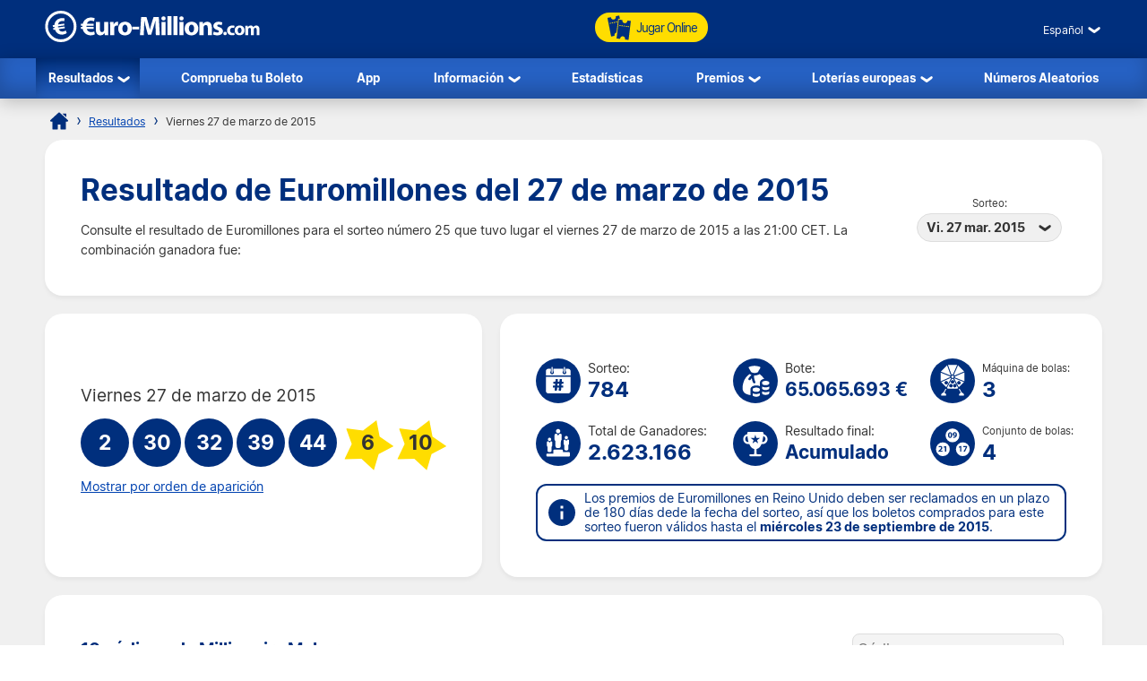

--- FILE ---
content_type: text/html; charset=utf-8
request_url: https://www.euro-millions.com/es/resultados/27-03-2015
body_size: 20555
content:

<!DOCTYPE html>
<html lang="es">
<head>

	<title>Resultado de Euromillones - viernes 27 de marzo de 2015</title>
	<meta http-equiv="Content-Type" content="text/html; charset=utf-8">
	<meta name="description" content="Ver el resultado de Euromillones del viernes 27 de marzo de 2015 con el desglose de premios, acertantes y el código ganador de El Millón.">
	<meta name="keywords" content="resultado de euromillones 27-03-2015, 27 de marzo de 2015 sorteo número 25">
	<meta name="author" content="Euro-Millions.com">
	<meta name="format-detection" content="telephone=no">
	<meta name="HandheldFriendly" content="True">
	<meta name="viewport" content="width=device-width, initial-scale=1">
	
	<link rel="alternate" hreflang="x-default" href="https://www.euro-millions.com/results/27-03-2015">
<link rel="alternate" hreflang="fr" href="https://www.euro-millions.com/fr/resultats/27-03-2015">
<link rel="alternate" hreflang="de-AT" href="https://www.euro-millions.com/de-at/zahlen/27-03-2015">
<link rel="alternate" hreflang="de-CH" href="https://www.euro-millions.com/de-ch/gewinnzahlen/27-03-2015">
<link rel="alternate" hreflang="de" href="https://www.euro-millions.com/de/gewinnzahlen/27-03-2015">
<link rel="alternate" hreflang="pt" href="https://www.euro-millions.com/pt/resultados/27-03-2015">
<link rel="alternate" hreflang="es" href="https://www.euro-millions.com/es/resultados/27-03-2015">
<link rel="alternate" hreflang="it" href="https://www.euro-millions.com/it/risultati/27-03-2015">
<link rel="alternate" hreflang="sv" href="https://www.euro-millions.com/sv/resultat/27-03-2015">
<link rel="alternate" hreflang="ru" href="https://www.euro-millions.com/ru/rezultaty/27-03-2015">
<link rel="alternate" hreflang="pl" href="https://www.euro-millions.com/pl/wyniki/27-03-2015">
<link rel="alternate" hreflang="zh" href="https://www.euro-millions.com/zh/kaijiang-jieguo/27-03-2015">
<link rel="alternate" hreflang="ro" href="https://www.euro-millions.com/ro/rezultate/27-03-2015">

	
	
		<meta property="og:title" content="Resultado de Euromillones - viernes 27 de marzo de 2015">
		<meta property="og:description" content="Ver el resultado de Euromillones del viernes 27 de marzo de 2015 con el desglose de premios, acertantes y el código ganador de El Millón.">
		<meta property="og:type" content="website">
		<meta property="og:url" content="https://www.euro-millions.com/es/resultados/27-03-2015">
		<meta property="og:site_name" content="EuroMillions">
		<meta property="og:image" content="https://www.euro-millions.com/images/facebook-shared-image.jpg">
		<meta property="fb:app_id" content="124973790926555">
		<meta property="fb:admins" content="100001278704026">
	
	
	<link rel="apple-touch-icon" href="/apple-touch-icon.png">
	<link rel="shortcut icon" type="image/x-icon" href="/favicon.ico">
	<link rel="preload" href="/fonts/inter-regular.woff2" as="font" crossorigin="anonymous">
	<link rel="preload" href="/fonts/inter-bold.woff2" as="font" crossorigin="anonymous">
	
	<style>
		@font-face {
			font-family: inter; font-weight: 400; font-style: normal; font-display: swap;
			src: url(/fonts/inter-regular.woff2) format("woff2"), url(/fonts/inter-regular.woff) format("woff"), url(/fonts/inter-regular.ttf) format("truetype");
		}
		@font-face {
			font-family: inter; font-weight: 500 700; font-style: normal; font-display: swap;
			src: url(/fonts/inter-bold.woff2) format("woff2"), url(/fonts/inter-bold.woff) format("woff"), url(/fonts/inter-bold.ttf) format("truetype");
		}
	</style>
	
	<link href="/css/style?v=osCudacpOTEu-p6hxGNkRJLlqUgcLwayJSpFeg9m2wY1" rel="stylesheet"/>

	
	
	<script>
		function addLoadEvent(e){var t=window.onload;if(typeof window.onload!="function"){window.onload=e}else{window.onload=function(){if(t){t()}e()}}};
		function addResizeEvent(e){var t=window.onresize;if(typeof window.onresize!="function"){window.onresize=e}else{window.onresize=function(){if(t){t()}e()}}};
	</script>
	
	<link rel="amphtml" href="https://www.euro-millions.com/amp/es/resultados/27-03-2015">
<link rel="canonical" href="https://www.euro-millions.com/es/resultados/27-03-2015">

	
	<script async src="https://www.googletagmanager.com/gtag/js?id=G-L4TC4TYLBM"></script>
	<script>
		window.dataLayer=window.dataLayer||[];
		function gtag(){dataLayer.push(arguments);}
		gtag('js',new Date());
		gtag('config','G-L4TC4TYLBM');
	</script>
	
	<script>addLoadEvent(function(){ setTimeout(function(){ document.getElementById("autoAds").src="https://pagead2.googlesyndication.com/pagead/js/adsbygoogle.js?client=ca-pub-1256563260643852"; }, 5000); });</script>
	<script async id="autoAds" crossorigin="anonymous"></script>
	
</head>

<body>

	
	
	<header>
	
		<div class="inner fx btwn acen">
		
			<div itemscope itemtype="http://schema.org/Organization" id="logo">
				<a itemprop="url" href="/es/" title="EuroMillones">
					<img itemprop="logo" src="/images/layout/logo.svg" alt="Euro-Millions.com" width="240" height="35">
				</a>
			</div>
			
			<ul id="playNav">
				<li class="mobileXS"><a href="/es/resultados" title="Resultados de Euromillones"><img src="/images/icons/results.svg" alt="Icon">Resultados</a></li>
				<li class="mobileXS"><a href="/es/comprobar" title="Comprobar resultados de Euromillones"><img src="/images/icons/checker.svg" alt="Icon">Verificador</a></li>
				<li class="tickets"><a href="/es/jugar" title="Jugar Online"><img src="/images/icons/tickets-blue.svg" alt="Icon" class="spin">Jugar Online</a></li>
			</ul>
			
			<div class="fx acen">
				

	 <div class="languages">
		<div class="current desktop">Español</div>
		<div class="current mobile">ES</div>
		<ul class="langs">
			
					<li><a href="/results/27-03-2015" title="View this page in English" class="en">English</a></li>
				
					<li><a href="/fr/resultats/27-03-2015" title="Voir cette page en français" class="fr">Français</a></li>
				
					<li><a href="/de-at/zahlen/27-03-2015" title="Sehen Sie diese Seite in Deutsch" class="de-AT">Deutsch (AT)</a></li>
				
					<li><a href="/de-ch/gewinnzahlen/27-03-2015" title="Sehen Sie diese Seite in Deutsch" class="de-CH">Deutsch (CH)</a></li>
				
					<li><a href="/de/gewinnzahlen/27-03-2015" title="Sehen Sie diese Seite in Deutsch" class="de">Deutsch</a></li>
				
					<li><a href="/pt/resultados/27-03-2015" title="Leia esta página em Português" class="pt">Português</a></li>
				
					<li><a href="/es/resultados/27-03-2015" title="Ver esta página en español" class="es">Español</a></li>
				
					<li><a href="/it/risultati/27-03-2015" title="Visualizza cuesta pagina in italiano" class="it">Italiano</a></li>
				
					<li><a href="/sv/resultat/27-03-2015" title="Se webbplatsen på svenska" class="sv">Svenska</a></li>
				
					<li><a href="/ru/rezultaty/27-03-2015" title="Посмотреть страницу на русском языке" class="ru">Русский</a></li>
				
					<li><a href="/pl/wyniki/27-03-2015" title="Wyświetl tę stronę w języku polskim" class="pl">Polski</a></li>
				
					<li><a href="/zh/kaijiang-jieguo/27-03-2015" title="中文" class="zh">中文</a></li>
				
					<li class="grey" title="This page is not available in Arabic">العربية</li>
				
					<li><a href="/ro/rezultate/27-03-2015" title="Dă clic pentru a vedea această pagină în română" class="ro">Română</a></li>
				
		</ul>
	</div>
	

				<div id="menuOpen"><span>&#9776;</span></div>
			</div>
			
		</div>
		
		<nav>
			<ul class="inner">
				<li class="sub">
					<a href="/es/resultados" title="Resultados de Euromillones" class="active">Resultados</a>
					<span class="openSub mobile">+</span>
					<ul>
						<li><a href="/es/resultados/23-01-2026" title="Resultado del último sorteo de Euromillones">Último sorteo</a></li>
						
							<li><a href="/es/el-millon" title="El Millón de Euromillones">El Millón</a></li>
						
						<li><a href="/es/eurodreams/resultados" title="EuroDreams">EuroDreams</a></li>
					</ul>
				</li>
				<li><a href="/es/comprobar" title="Comprueba tu boleto">Comprueba tu Boleto</a></li>
				<li><a href="/es/app" title="App para la lotería Euromillones">App</a></li> 
				<li class="sub">
					<a href="/es/informacion" title="Información Euromillones">Información</a>
					<span class="openSub mobile">+</span>
					<ul>
						<li><a href="/es/como-se-juega" title="Como jugar a Euromillones">Cómo Jugar</a></li>
						<li><a href="/es/reglas" title="Reglas de Euromillones">Reglas</a></li>
						<li><a href="/es/probabilidades-de-ganar" title="Probabilidades de ganar">Probabilidades</a></li>
						<li><a href="/es/preguntas-frecuentes" title="Preguntas frecuentes sobre Euromillones">Preguntas frecuentes</a></li>
						<li><a href="/es/juegos-adicionales" title="Sorteos especiales">Sorteos especiales</a></li>
						<li><a href="/es/big-friday" title="Big Friday de Euromillones">Big Friday</a></li>
						<li><a href="/es/estafas" title="Estafas en la lotería Euromillones">Estafas</a></li>
						<li><a href="/es/contacto" title="Contacta Euromillones">Contacto</a></li>
					</ul>
				</li>
				<li><a href="/es/estadisticas" title="Estadísticas de la Euromillones">Estadísticas</a></li>
				<li class="sub">
					<a href="/es/premios" title="Premios de Euromillones">Premios</a>
					<span class="openSub mobile">+</span>
					<ul>
						<li><a href="/es/como-reclamar" title="Cómo reclamar">Cómo reclamar</a></li>
						<li><a href="/es/ganadores" title="Ganadores de Euromillones">Ganadores</a></li>
						<li><a href="/es/como-elegir-numeros" title="Cómo elegir sus números de Euromillones">Cómo elegir números</a></li>
					</ul>
				</li>
				<li class="sub">
					<a href="/es/loterias-europeas" title="Loterías europeas">Loterías europeas</a>
					<ul>
						<li><a href="/es/eurojackpot" title="Jugar a Eurojackpot">Eurojackpot</a></li>
						<li><a href="/es/eurodreams" title="Jugar a EuroDreams">EuroDreams</a></li>
						<li><a href="/es/sorteo-mi-dia" title="Sorteo Mi día">Sorteo Mi día</a></li>
						<li><a href="/es/loto-francia" title="Jugar a la Loto francesa">Loto francesa</a></li>
						<li><a href="/es/lotto-alemana" title="Jugar a la Lotto alemana">Lotto alemana</a></li>
						<li><a href="/es/superenalotto-italiana" title="Jugar a SuperEnalotto">SuperEnalotto</a></li>
						<li><a href="/es/loteria-de-navidad" title="La Lotería de Navidad español">El Gordo de Navidad español</a></li>
						<li><a href="/es/la-primitiva" title="Jugar a la Primitiva española">La Primitiva española</a></li>
						<li><a href="/es/lotto-reino-unido" title="Jugar a la Lotería Nacional del Reino Unido">Lotería Nacional del Reino Unido</a></li>
					</ul>
				</li>
				<li><a href="/es/generador-numeros-aleatorios" title="Generador de números aleatorios de Euromillones">Números Aleatorios</a></li>
			</ul>
		</nav>
		
	</header>
	
	<div id="main">
	

<div id="content">

	<ol id="breadcrumb" itemscope itemtype="http://schema.org/BreadcrumbList">
		<li itemprop="itemListElement" itemscope itemtype="http://schema.org/ListItem"><a href="/es/" title="Euromillones" itemprop="item"><span itemprop="name">Inicio</span></a><meta itemprop="position" content="1"></li>
		<li itemprop="itemListElement" itemscope itemtype="http://schema.org/ListItem"><a href="/es/resultados" title="Resultados Euromillones" itemprop="item"><span itemprop="name">Resultados</span></a><meta itemprop="position" content="2"></li>
		<li>Viernes 27 de marzo de 2015</li>
	</ol>
	
	<div class="box">
	
		<div class="fx btwn acen wrapSM">
			<div>
				<h1>Resultado de Euromillones del 27 de marzo de 2015</h1>
				<p style="padding-right: 10px;">Consulte el resultado de Euromillones para el sorteo número 25 que tuvo lugar el viernes 27 de marzo de 2015  a las 21:00 CET. La combinación ganadora fue:</p>
			</div>
			
				<div class="nowrap centred smFull" style="padding: 5px;">
					<span style="font-size: 0.8em;">Sorteo:</span><br>
					<div class="dropdown">
						<span>Vi. 27 mar. 2015</span>
						<ul>
							
								<li><a href="/es/resultados/23-01-2026" title="Ver los detalles del sorteo y el desglose de premios 23 de enero de 2026">Vi. 23 ene. 2026</a></li>
							
								<li><a href="/es/resultados/20-01-2026" title="Ver los detalles del sorteo y el desglose de premios 20 de enero de 2026">Ma. 20 ene. 2026</a></li>
							
								<li><a href="/es/resultados/16-01-2026" title="Ver los detalles del sorteo y el desglose de premios 16 de enero de 2026">Vi. 16 ene. 2026</a></li>
							
								<li><a href="/es/resultados/13-01-2026" title="Ver los detalles del sorteo y el desglose de premios 13 de enero de 2026">Ma. 13 ene. 2026</a></li>
							
								<li><a href="/es/resultados/09-01-2026" title="Ver los detalles del sorteo y el desglose de premios 9 de enero de 2026">Vi. 9 ene. 2026</a></li>
							
								<li><a href="/es/resultados/06-01-2026" title="Ver los detalles del sorteo y el desglose de premios 6 de enero de 2026">Ma. 6 ene. 2026</a></li>
							
								<li><a href="/es/resultados/02-01-2026" title="Ver los detalles del sorteo y el desglose de premios 2 de enero de 2026">Vi. 2 ene. 2026</a></li>
							
								<li><a href="/es/resultados/30-12-2025" title="Ver los detalles del sorteo y el desglose de premios 30 de diciembre de 2025">Ma. 30 dic. 2025</a></li>
							
								<li><a href="/es/resultados/26-12-2025" title="Ver los detalles del sorteo y el desglose de premios 26 de diciembre de 2025">Vi. 26 dic. 2025</a></li>
							
								<li><a href="/es/resultados/23-12-2025" title="Ver los detalles del sorteo y el desglose de premios 23 de diciembre de 2025">Ma. 23 dic. 2025</a></li>
							
								<li><a href="/es/resultados/19-12-2025" title="Ver los detalles del sorteo y el desglose de premios 19 de diciembre de 2025">Vi. 19 dic. 2025</a></li>
							
								<li><a href="/es/resultados/16-12-2025" title="Ver los detalles del sorteo y el desglose de premios 16 de diciembre de 2025">Ma. 16 dic. 2025</a></li>
							
								<li><a href="/es/resultados/12-12-2025" title="Ver los detalles del sorteo y el desglose de premios 12 de diciembre de 2025">Vi. 12 dic. 2025</a></li>
							
								<li><a href="/es/resultados/09-12-2025" title="Ver los detalles del sorteo y el desglose de premios 9 de diciembre de 2025">Ma. 9 dic. 2025</a></li>
							
								<li><a href="/es/resultados/05-12-2025" title="Ver los detalles del sorteo y el desglose de premios 5 de diciembre de 2025">Vi. 5 dic. 2025</a></li>
							
								<li><a href="/es/resultados/02-12-2025" title="Ver los detalles del sorteo y el desglose de premios 2 de diciembre de 2025">Ma. 2 dic. 2025</a></li>
							
								<li><a href="/es/resultados/28-11-2025" title="Ver los detalles del sorteo y el desglose de premios 28 de noviembre de 2025">Vi. 28 nov. 2025</a></li>
							
						</ul>
					</div>
				</div>
			
		</div>
		
	</div>
	
	

	<div class="fx btwn wrapSM">
	
		<div class="box half fx col jcen">	
		
			<div class="resultInfo">
		
				<div class="h3" style="color: #333; font-weight: 400;">Viernes 27 de marzo de 2015</div>
				
				<ul class="balls" id="ballsAscending">
					
						<li class="resultBall ball">2</li>
					
						<li class="resultBall ball">30</li>
					
						<li class="resultBall ball">32</li>
					
						<li class="resultBall ball">39</li>
					
						<li class="resultBall ball">44</li>
					
						<li class="resultBall lucky-star">6</li>
					
						<li class="resultBall lucky-star">10</li>
					
				</ul>
		
				
	
					<ul class="balls" id="ballsDrawn" style="display:none">
						
							<li class="resultBall ball">30</li>
						
							<li class="resultBall ball">39</li>
						
							<li class="resultBall ball">32</li>
						
							<li class="resultBall ball">44</li>
						
							<li class="resultBall ball">2</li>
						
							<li class="resultBall lucky-star">10</li>
						
							<li class="resultBall lucky-star">6</li>
						
					</ul>
					
					<script>
						function BallOrder(obj) {
							if (!obj.drawn) {
								document.getElementById("ballsAscending").style.display = "none";
								document.getElementById("ballsDrawn").style.display = "";
								obj.innerHTML = "Mostrar en orden ascendente";
								if (window.ga) ga("send","event","Button","Individual Results","Display in ascending order");
								obj.drawn = true;
							} else {
								document.getElementById("ballsAscending").style.display = "";
								document.getElementById("ballsDrawn").style.display = "none";
								obj.innerHTML = "Mostrar por orden de aparición";
								if (window.ga) ga("send","event","Button","Individual Results","Display in drawn order");
								obj.drawn = false;
							}
						}
					</script>
				
					
						<a href="javascript:void(0)" onclick="BallOrder(this)" id="BallOrderLink" style="display: block; padding-bottom: 10px;">Mostrar por orden de aparición</a>
					
			
				<div class="fx btwn acen">
				
					<div>
						
					</div>
					
				</div>
			
			</div>
			
		</div>
			
		
		
		<div class="box halfPlus">
		
			<div class="drawInfo">
		
				<div class="fx wrapSM">

					
						<div class="fx acen dInfo">
							<img src="/images/icons/draw-number.svg" alt="Icon" width="50" height="50" style="margin-right: 8px;">
							<div>
								Sorteo:
								<div class="title2">784</div>
							</div>
						</div>
					
						<div class="fx acen dInfo">
							<img src="/images/icons/jackpot.svg" alt="Icon" width="50" height="50" style="margin-right: 8px;">
							<div>
								Bote:
								<div class="title2" style="font-size: 1.5em;">65.065.693 &euro;</div>
							</div>
						</div>
					
						<div class="fx acen dInfo mid">
							<img src="/images/icons/ball-machine.svg" alt="Icon" width="50" height="50" style="margin-right: 8px;">
							<div>
								<span style="font-size: 0.8em;">Máquina de bolas:</span>
								<div class="title2">3</div>
							</div>
						</div>
					
				
				</div>
			
				<div class="fx wrapSM">
				
					
						<div class="fx acen dInfo">
							<img src="/images/icons/total-winners.svg" alt="Icon" width="50" height="50" style="margin-right: 8px;">
							<div>
								Total de Ganadores:
								<div class="title2">2.623.166</div>
							</div>
						</div>
					
						<div class="fx acen dInfo">
							<img src="/images/icons/outcome.svg" alt="Icon" width="50" height="50" style="margin-right: 8px;">
							<div>
								Resultado final:
								<div class="title2" style="font-size: 1.5em;">Acumulado</div>
							</div>
						</div>
					
						<div class="fx acen dInfo mid">
							<img src="/images/icons/ball-set.svg" alt="Icon" width="50" height="50" style="margin-right: 8px;">
							<div>
								<span style="font-size: 0.8em;">Conjunto de bolas:</span>
								<div class="title2">4</div>
							</div>
						</div>
					
				
				</div>
		
				<div class="info" style="margin: 10px 0 0;">
					<span>Los premios de Euromillones en Reino Unido deben ser reclamados en un plazo de 180 días dede la fecha del sorteo, así que los boletos comprados para este sorteo fueron válidos hasta el <strong>miércoles 23 de septiembre de 2015</strong>.</span>
				</div>
			
			</div>
			
		</div>
		
	</div>
	
	
	
	
		<div class="box">
			<div class="fx acen btwn wrapSM">
				<div class="h3" style="padding-right: 10px;">10 códigos de Millionaire Maker</div>
				
					<div style="margin-bottom: 10px;">
						<span style="font-size: 0.9em;">Buscar códigos de sorteo:</span>
						<input type="text" id="raffleSearch" onkeyup="searchRaffles(this,'mMaker')" placeholder="Código..." class="styled" autocomplete="off">
					</div>
				
			</div>
			<div class="centred">
				
					<div class="raffleBox mMaker">HQL3 44348</div>
				
					<div class="raffleBox mMaker">KRB4 04585</div>
				
					<div class="raffleBox mMaker">KRC9 03873</div>
				
					<div class="raffleBox mMaker">KRD1 43088</div>
				
					<div class="raffleBox mMaker">KRD3 49994</div>
				
					<div class="raffleBox mMaker">KRF7 44104</div>
				
					<div class="raffleBox mMaker">KRH6 98959</div>
				
					<div class="raffleBox mMaker">KRJ6 59513</div>
				
					<div class="raffleBox mMaker">KRK7 15460</div>
				
					<div class="raffleBox mMaker">KRL9 85541</div>
				
					<p id="mMakerError" class="centred" style="color: #C00; margin: 10px auto; display: none;"><strong>Lo sentimos, su código de sorteo no ha coincidido con ningún resultado.</strong></p>
				
			</div>
		</div>
	
	
	
		<div class="box">
	
			

				<div class="fx btwn acen wrapSM">
					<h2 style="margin-bottom: 0;">Desglose de Premios</h2>
					<div class="nowrap" style="padding: 10px 0;">
						<span style="font-size: 0.8em;">País:</span>
						<div class="dropdown">
							<span>
								
									<img src="/images/flags/eu.svg" alt="Flag" width="28" height="28" loading="lazy">
									Total
								
							</span>
							<ul class="tabs">
								
									<li>
										<a href="#PrizeAT">
											<img src="/images/flags/at.svg" alt="Flag" width="28" height="28" loading="lazy"> Austria
										</a>
									</li>
								
									<li>
										<a href="#PrizeBE">
											<img src="/images/flags/be.svg" alt="Flag" width="28" height="28" loading="lazy"> Bélgica
										</a>
									</li>
								
									<li>
										<a href="#PrizeES">
											<img src="/images/flags/es.svg" alt="Flag" width="28" height="28" loading="lazy"> España
										</a>
									</li>
								
									<li>
										<a href="#PrizeFR">
											<img src="/images/flags/fr.svg" alt="Flag" width="28" height="28" loading="lazy"> Francia
										</a>
									</li>
								
									<li>
										<a href="#PrizeIE">
											<img src="/images/flags/ie.svg" alt="Flag" width="28" height="28" loading="lazy"> Irlanda
										</a>
									</li>
								
									<li>
										<a href="#PrizeLU">
											<img src="/images/flags/lu.svg" alt="Flag" width="28" height="28" loading="lazy"> Luxemburgo
										</a>
									</li>
								
									<li>
										<a href="#PrizePT">
											<img src="/images/flags/pt.svg" alt="Flag" width="28" height="28" loading="lazy"> Portugal
										</a>
									</li>
								
									<li>
										<a href="#PrizeGB">
											<img src="/images/flags/gb.svg" alt="Flag" width="28" height="28" loading="lazy"> Reino Unido
										</a>
									</li>
								
									<li>
										<a href="#PrizeCH">
											<img src="/images/flags/ch.svg" alt="Flag" width="28" height="28" loading="lazy"> Suiza
										</a>
									</li>
								
							</ul>
						</div>
					</div>
				</div>
			
			
			
				<div id="PrizeGB">
				
					

						<table class="breakdown mobFormat">
							<thead>
								<tr>
									<th>Números acertados</th>
									<th class="righty">Premio por ganador</th>
									
										<th class="righty">Ganadores Británicos</th>
									
										<th class="righty">Cantidad total en premios</th>
									
									<th class="righty">Cantidad total de Ganadores</th>
								</tr>
							</thead>
							<tbody>
								
									<tr>
										<td data-title="Números acertados" class="colour">
											<span class="prizeName"><span class="ball">5 </span> + <span class="star"> 2</span></span></span>
										</td>
										<td data-title="Premio por ganador" class="righty">
											47.673.633,00 &pound;
											
										</td>
										
											<td data-title="Ganadores Británicos" class="righty">
												0
												
											</td>
										
											<td data-title="Cantidad total en premios" class="righty">
												0,00 &pound;
												
											</td>
										
										<td data-title="Cantidad total de Ganadores" class="righty">
											
													<strong style="color:#F00">Accumulado</strong> 
												0
												
										</td>
									</tr>
								
									<tr>
										<td data-title="Números acertados" class="colour">
											<span class="prizeName"><span class="ball">5 </span> + <span class="star"> 1</span></span></span>
										</td>
										<td data-title="Premio por ganador" class="righty">
											231.385,40 &pound;
											
										</td>
										
											<td data-title="Ganadores Británicos" class="righty">
												1
												
											</td>
										
											<td data-title="Cantidad total en premios" class="righty">
												231.385,40 &pound;
												
											</td>
										
										<td data-title="Cantidad total de Ganadores" class="righty">
											6
												
										</td>
									</tr>
								
									<tr>
										<td data-title="Números acertados" class="colour">
											<span class="prizeName"><span class="ball">5</span></span>
										</td>
										<td data-title="Premio por ganador" class="righty">
											38.564,20 &pound;
											
										</td>
										
											<td data-title="Ganadores Británicos" class="righty">
												5
												
											</td>
										
											<td data-title="Cantidad total en premios" class="righty">
												192.821,00 &pound;
												
											</td>
										
										<td data-title="Cantidad total de Ganadores" class="righty">
											12
												
										</td>
									</tr>
								
									<tr>
										<td data-title="Números acertados" class="colour">
											<span class="prizeName"><span class="ball">4 </span> + <span class="star"> 2</span></span></span>
										</td>
										<td data-title="Premio por ganador" class="righty">
											5.932,90 &pound;
											
										</td>
										
											<td data-title="Ganadores Británicos" class="righty">
												9
												
											</td>
										
											<td data-title="Cantidad total en premios" class="righty">
												53.396,10 &pound;
												
											</td>
										
										<td data-title="Cantidad total de Ganadores" class="righty">
											39
												
										</td>
									</tr>
								
									<tr>
										<td data-title="Números acertados" class="colour">
											<span class="prizeName"><span class="ball">4 </span> + <span class="star"> 1</span></span></span>
										</td>
										<td data-title="Premio por ganador" class="righty">
											184,00 &pound;
											
										</td>
										
											<td data-title="Ganadores Británicos" class="righty">
												345
												
											</td>
										
											<td data-title="Cantidad total en premios" class="righty">
												63.480,00 &pound;
												
											</td>
										
										<td data-title="Cantidad total de Ganadores" class="righty">
											1.100
												
										</td>
									</tr>
								
									<tr>
										<td data-title="Números acertados" class="colour">
											<span class="prizeName"><span class="ball">4</span></span>
										</td>
										<td data-title="Premio por ganador" class="righty">
											99,70 &pound;
											
										</td>
										
											<td data-title="Ganadores Británicos" class="righty">
												684
												
											</td>
										
											<td data-title="Cantidad total en premios" class="righty">
												68.194,80 &pound;
												
											</td>
										
										<td data-title="Cantidad total de Ganadores" class="righty">
											2.029
												
										</td>
									</tr>
								
									<tr>
										<td data-title="Números acertados" class="colour">
											<span class="prizeName"><span class="ball">3 </span> + <span class="star"> 2</span></span></span>
										</td>
										<td data-title="Premio por ganador" class="righty">
											60,70 &pound;
											
										</td>
										
											<td data-title="Ganadores Británicos" class="righty">
												846
												
											</td>
										
											<td data-title="Cantidad total en premios" class="righty">
												51.352,20 &pound;
												
											</td>
										
										<td data-title="Cantidad total de Ganadores" class="righty">
											2.380
												
										</td>
									</tr>
								
									<tr>
										<td data-title="Números acertados" class="colour">
											<span class="prizeName"><span class="ball">2 </span> + <span class="star"> 2</span></span></span>
										</td>
										<td data-title="Premio por ganador" class="righty">
											19,00 &pound;
											
										</td>
										
											<td data-title="Ganadores Británicos" class="righty">
												11.863
												
											</td>
										
											<td data-title="Cantidad total en premios" class="righty">
												225.397,00 &pound;
												
											</td>
										
										<td data-title="Cantidad total de Ganadores" class="righty">
											34.954
												
										</td>
									</tr>
								
									<tr>
										<td data-title="Números acertados" class="colour">
											<span class="prizeName"><span class="ball">3 </span> + <span class="star"> 1</span></span></span>
										</td>
										<td data-title="Premio por ganador" class="righty">
											13,40 &pound;
											
										</td>
										
											<td data-title="Ganadores Británicos" class="righty">
												15.483
												
											</td>
										
											<td data-title="Cantidad total en premios" class="righty">
												207.472,20 &pound;
												
											</td>
										
										<td data-title="Cantidad total de Ganadores" class="righty">
											47.322
												
										</td>
									</tr>
								
									<tr>
										<td data-title="Números acertados" class="colour">
											<span class="prizeName"><span class="ball">3</span></span>
										</td>
										<td data-title="Premio por ganador" class="righty">
											10,90 &pound;
											
										</td>
										
											<td data-title="Ganadores Británicos" class="righty">
												31.997
												
											</td>
										
											<td data-title="Cantidad total en premios" class="righty">
												348.767,30 &pound;
												
											</td>
										
										<td data-title="Cantidad total de Ganadores" class="righty">
											97.352
												
										</td>
									</tr>
								
									<tr>
										<td data-title="Números acertados" class="colour">
											<span class="prizeName"><span class="ball">1 </span> + <span class="star"> 2</span></span></span>
										</td>
										<td data-title="Premio por ganador" class="righty">
											9,90 &pound;
											
										</td>
										
											<td data-title="Ganadores Británicos" class="righty">
												64.400
												
											</td>
										
											<td data-title="Cantidad total en premios" class="righty">
												637.560,00 &pound;
												
											</td>
										
										<td data-title="Cantidad total de Ganadores" class="righty">
											188.973
												
										</td>
									</tr>
								
									<tr>
										<td data-title="Números acertados" class="colour">
											<span class="prizeName"><span class="ball">2 </span> + <span class="star"> 1</span></span></span>
										</td>
										<td data-title="Premio por ganador" class="righty">
											7,20 &pound;
											
										</td>
										
											<td data-title="Ganadores Británicos" class="righty">
												226.808
												
											</td>
										
											<td data-title="Cantidad total en premios" class="righty">
												1.633.017,60 &pound;
												
											</td>
										
										<td data-title="Cantidad total de Ganadores" class="righty">
											702.397
												
										</td>
									</tr>
								
									<tr>
										<td data-title="Números acertados" class="colour">
											<span class="prizeName"><span class="ball">2</span></span>
										</td>
										<td data-title="Premio por ganador" class="righty">
											3,30 &pound;
											
										</td>
										
											<td data-title="Ganadores Británicos" class="righty">
												488.334
												
											</td>
										
											<td data-title="Cantidad total en premios" class="righty">
												1.611.502,20 &pound;
												
											</td>
										
										<td data-title="Cantidad total de Ganadores" class="righty">
											1.546.602
												
										</td>
									</tr>
								
									<tr class="totals">
										<td data-title="Números acertados" class="colour">
											<span class="prizeName">Totals</span>
										</td>
										<td data-title="Premio por ganador" class="righty">
											
												-
											
										</td>
										
											<td data-title="Ganadores Británicos" class="righty">
												840.775
												
											</td>
										
											<td data-title="Cantidad total en premios" class="righty">
												5.324.345,80 &pound;
												
											</td>
										
										<td data-title="Cantidad total de Ganadores" class="righty">
											2.623.166
												
										</td>
									</tr>
								
							</tbody>
						</table>
					
						
				
				</div>
			
			
			
				<div id="PrizeFR">
				
					

						<table class="breakdown mobFormat">
							<thead>
								<tr>
									<th>Números acertados</th>
									<th class="righty">Premio por ganador</th>
									
										<th class="righty">Ganadores Franceses</th>
									
										<th class="righty">Cantidad total en premios</th>
									
									<th class="righty">Cantidad total de Ganadores</th>
								</tr>
							</thead>
							<tbody>
								
									<tr>
										<td data-title="Números acertados" class="colour">
											<span class="prizeName"><span class="ball">5 </span> + <span class="star"> 2</span></span></span>
										</td>
										<td data-title="Premio por ganador" class="righty">
											65.065.693,10 &euro;
											
										</td>
										
											<td data-title="Ganadores Franceses" class="righty">
												0
												
											</td>
										
											<td data-title="Cantidad total en premios" class="righty">
												0,00 &euro;
												
											</td>
										
										<td data-title="Cantidad total de Ganadores" class="righty">
											
													<strong style="color:#F00">Accumulado</strong> 
												0
												
										</td>
									</tr>
								
									<tr>
										<td data-title="Números acertados" class="colour">
											<span class="prizeName"><span class="ball">5 </span> + <span class="star"> 1</span></span></span>
										</td>
										<td data-title="Premio por ganador" class="righty">
											304.007,60 &euro;
											
										</td>
										
											<td data-title="Ganadores Franceses" class="righty">
												0
												
											</td>
										
											<td data-title="Cantidad total en premios" class="righty">
												0,00 &euro;
												
											</td>
										
										<td data-title="Cantidad total de Ganadores" class="righty">
											6
												
										</td>
									</tr>
								
									<tr>
										<td data-title="Números acertados" class="colour">
											<span class="prizeName"><span class="ball">5</span></span>
										</td>
										<td data-title="Premio por ganador" class="righty">
											50.667,90 &euro;
											
										</td>
										
											<td data-title="Ganadores Franceses" class="righty">
												0
												
											</td>
										
											<td data-title="Cantidad total en premios" class="righty">
												0,00 &euro;
												
											</td>
										
										<td data-title="Cantidad total de Ganadores" class="righty">
											12
												
										</td>
									</tr>
								
									<tr>
										<td data-title="Números acertados" class="colour">
											<span class="prizeName"><span class="ball">4 </span> + <span class="star"> 2</span></span></span>
										</td>
										<td data-title="Premio por ganador" class="righty">
											7.795,00 &euro;
											
										</td>
										
											<td data-title="Ganadores Franceses" class="righty">
												10
												
											</td>
										
											<td data-title="Cantidad total en premios" class="righty">
												77.950,00 &euro;
												
											</td>
										
										<td data-title="Cantidad total de Ganadores" class="righty">
											39
												
										</td>
									</tr>
								
									<tr>
										<td data-title="Números acertados" class="colour">
											<span class="prizeName"><span class="ball">4 </span> + <span class="star"> 1</span></span></span>
										</td>
										<td data-title="Premio por ganador" class="righty">
											241,80 &euro;
											
										</td>
										
											<td data-title="Ganadores Franceses" class="righty">
												185
												
											</td>
										
											<td data-title="Cantidad total en premios" class="righty">
												44.733,00 &euro;
												
											</td>
										
										<td data-title="Cantidad total de Ganadores" class="righty">
											1.100
												
										</td>
									</tr>
								
									<tr>
										<td data-title="Números acertados" class="colour">
											<span class="prizeName"><span class="ball">4</span></span>
										</td>
										<td data-title="Premio por ganador" class="righty">
											131,10 &euro;
											
										</td>
										
											<td data-title="Ganadores Franceses" class="righty">
												335
												
											</td>
										
											<td data-title="Cantidad total en premios" class="righty">
												43.918,50 &euro;
												
											</td>
										
										<td data-title="Cantidad total de Ganadores" class="righty">
											2.029
												
										</td>
									</tr>
								
									<tr>
										<td data-title="Números acertados" class="colour">
											<span class="prizeName"><span class="ball">3 </span> + <span class="star"> 2</span></span></span>
										</td>
										<td data-title="Premio por ganador" class="righty">
											79,80 &euro;
											
										</td>
										
											<td data-title="Ganadores Franceses" class="righty">
												319
												
											</td>
										
											<td data-title="Cantidad total en premios" class="righty">
												25.456,20 &euro;
												
											</td>
										
										<td data-title="Cantidad total de Ganadores" class="righty">
											2.380
												
										</td>
									</tr>
								
									<tr>
										<td data-title="Números acertados" class="colour">
											<span class="prizeName"><span class="ball">2 </span> + <span class="star"> 2</span></span></span>
										</td>
										<td data-title="Premio por ganador" class="righty">
											25,00 &euro;
											
										</td>
										
											<td data-title="Ganadores Franceses" class="righty">
												5.242
												
											</td>
										
											<td data-title="Cantidad total en premios" class="righty">
												131.050,00 &euro;
												
											</td>
										
										<td data-title="Cantidad total de Ganadores" class="righty">
											34.954
												
										</td>
									</tr>
								
									<tr>
										<td data-title="Números acertados" class="colour">
											<span class="prizeName"><span class="ball">3 </span> + <span class="star"> 1</span></span></span>
										</td>
										<td data-title="Premio por ganador" class="righty">
											17,60 &euro;
											
										</td>
										
											<td data-title="Ganadores Franceses" class="righty">
												7.778
												
											</td>
										
											<td data-title="Cantidad total en premios" class="righty">
												136.892,80 &euro;
												
											</td>
										
										<td data-title="Cantidad total de Ganadores" class="righty">
											47.322
												
										</td>
									</tr>
								
									<tr>
										<td data-title="Números acertados" class="colour">
											<span class="prizeName"><span class="ball">3</span></span>
										</td>
										<td data-title="Premio por ganador" class="righty">
											14,40 &euro;
											
										</td>
										
											<td data-title="Ganadores Franceses" class="righty">
												15.633
												
											</td>
										
											<td data-title="Cantidad total en premios" class="righty">
												225.115,20 &euro;
												
											</td>
										
										<td data-title="Cantidad total de Ganadores" class="righty">
											97.352
												
										</td>
									</tr>
								
									<tr>
										<td data-title="Números acertados" class="colour">
											<span class="prizeName"><span class="ball">1 </span> + <span class="star"> 2</span></span></span>
										</td>
										<td data-title="Premio por ganador" class="righty">
											13,00 &euro;
											
										</td>
										
											<td data-title="Ganadores Franceses" class="righty">
												29.760
												
											</td>
										
											<td data-title="Cantidad total en premios" class="righty">
												386.880,00 &euro;
												
											</td>
										
										<td data-title="Cantidad total de Ganadores" class="righty">
											188.973
												
										</td>
									</tr>
								
									<tr>
										<td data-title="Números acertados" class="colour">
											<span class="prizeName"><span class="ball">2 </span> + <span class="star"> 1</span></span></span>
										</td>
										<td data-title="Premio por ganador" class="righty">
											9,50 &euro;
											
										</td>
										
											<td data-title="Ganadores Franceses" class="righty">
												119.225
												
											</td>
										
											<td data-title="Cantidad total en premios" class="righty">
												1.132.637,50 &euro;
												
											</td>
										
										<td data-title="Cantidad total de Ganadores" class="righty">
											702.397
												
										</td>
									</tr>
								
									<tr>
										<td data-title="Números acertados" class="colour">
											<span class="prizeName"><span class="ball">2</span></span>
										</td>
										<td data-title="Premio por ganador" class="righty">
											4,40 &euro;
											
										</td>
										
											<td data-title="Ganadores Franceses" class="righty">
												259.170
												
											</td>
										
											<td data-title="Cantidad total en premios" class="righty">
												1.140.348,00 &euro;
												
											</td>
										
										<td data-title="Cantidad total de Ganadores" class="righty">
											1.546.602
												
										</td>
									</tr>
								
									<tr class="totals">
										<td data-title="Números acertados" class="colour">
											<span class="prizeName">Totals</span>
										</td>
										<td data-title="Premio por ganador" class="righty">
											
												-
											
										</td>
										
											<td data-title="Ganadores Franceses" class="righty">
												437.657
												
											</td>
										
											<td data-title="Cantidad total en premios" class="righty">
												3.344.981,20 &euro;
												
											</td>
										
										<td data-title="Cantidad total de Ganadores" class="righty">
											2.623.166
													
										</td>
									</tr>
								
							</tbody>
						</table>
					
						
				
				</div>
			
			
			
				<div id="PrizeES">
				
					

						<table class="breakdown mobFormat">
							<thead>
								<tr>
									<th>Números acertados</th>
									<th class="righty">Premio por ganador</th>
									
										<th class="righty">Ganadores Españoles</th>
									
										<th class="righty">Cantidad total en premios</th>
									
									<th class="righty">Cantidad total de Ganadores</th>
								</tr>
							</thead>
							<tbody>
								
									<tr>
										<td data-title="Números acertados" class="colour">
											<span class="prizeName"><span class="ball">5 </span> + <span class="star"> 2</span></span></span>
										</td>
										<td data-title="Premio por ganador" class="righty">
											65.065.693,10 &euro;
											
										</td>
										
											<td data-title="Ganadores Españoles" class="righty">
												0
												
											</td>
										
											<td data-title="Cantidad total en premios" class="righty">
												0,00 &euro;
												
											</td>
										
										<td data-title="Cantidad total de Ganadores" class="righty">
											
													<strong style="color:#F00">Accumulado</strong> 
												0
												
										</td>
									</tr>
								
									<tr>
										<td data-title="Números acertados" class="colour">
											<span class="prizeName"><span class="ball">5 </span> + <span class="star"> 1</span></span></span>
										</td>
										<td data-title="Premio por ganador" class="righty">
											304.007,62 &euro;
											
										</td>
										
											<td data-title="Ganadores Españoles" class="righty">
												3
												
											</td>
										
											<td data-title="Cantidad total en premios" class="righty">
												912.022,86 &euro;
												
											</td>
										
										<td data-title="Cantidad total de Ganadores" class="righty">
											6
												
										</td>
									</tr>
								
									<tr>
										<td data-title="Números acertados" class="colour">
											<span class="prizeName"><span class="ball">5</span></span>
										</td>
										<td data-title="Premio por ganador" class="righty">
											50.667,94 &euro;
											
										</td>
										
											<td data-title="Ganadores Españoles" class="righty">
												1
												
											</td>
										
											<td data-title="Cantidad total en premios" class="righty">
												50.667,94 &euro;
												
											</td>
										
										<td data-title="Cantidad total de Ganadores" class="righty">
											12
												
										</td>
									</tr>
								
									<tr>
										<td data-title="Números acertados" class="colour">
											<span class="prizeName"><span class="ball">4 </span> + <span class="star"> 2</span></span></span>
										</td>
										<td data-title="Premio por ganador" class="righty">
											7.795,07 &euro;
											
										</td>
										
											<td data-title="Ganadores Españoles" class="righty">
												6
												
											</td>
										
											<td data-title="Cantidad total en premios" class="righty">
												46.770,42 &euro;
												
											</td>
										
										<td data-title="Cantidad total de Ganadores" class="righty">
											39
												
										</td>
									</tr>
								
									<tr>
										<td data-title="Números acertados" class="colour">
											<span class="prizeName"><span class="ball">4 </span> + <span class="star"> 1</span></span></span>
										</td>
										<td data-title="Premio por ganador" class="righty">
											241,82 &euro;
											
										</td>
										
											<td data-title="Ganadores Españoles" class="righty">
												182
												
											</td>
										
											<td data-title="Cantidad total en premios" class="righty">
												44.011,24 &euro;
												
											</td>
										
										<td data-title="Cantidad total de Ganadores" class="righty">
											1.100
												
										</td>
									</tr>
								
									<tr>
										<td data-title="Números acertados" class="colour">
											<span class="prizeName"><span class="ball">4</span></span>
										</td>
										<td data-title="Premio por ganador" class="righty">
											131,10 &euro;
											
										</td>
										
											<td data-title="Ganadores Españoles" class="righty">
												368
												
											</td>
										
											<td data-title="Cantidad total en premios" class="righty">
												48.244,80 &euro;
												
											</td>
										
										<td data-title="Cantidad total de Ganadores" class="righty">
											2.029
												
										</td>
									</tr>
								
									<tr>
										<td data-title="Números acertados" class="colour">
											<span class="prizeName"><span class="ball">3 </span> + <span class="star"> 2</span></span></span>
										</td>
										<td data-title="Premio por ganador" class="righty">
											79,83 &euro;
											
										</td>
										
											<td data-title="Ganadores Españoles" class="righty">
												445
												
											</td>
										
											<td data-title="Cantidad total en premios" class="righty">
												35.524,35 &euro;
												
											</td>
										
										<td data-title="Cantidad total de Ganadores" class="righty">
											2.380
												
										</td>
									</tr>
								
									<tr>
										<td data-title="Números acertados" class="colour">
											<span class="prizeName"><span class="ball">2 </span> + <span class="star"> 2</span></span></span>
										</td>
										<td data-title="Premio por ganador" class="righty">
											25,00 &euro;
											
										</td>
										
											<td data-title="Ganadores Españoles" class="righty">
												6.701
												
											</td>
										
											<td data-title="Cantidad total en premios" class="righty">
												167.525,00 &euro;
												
											</td>
										
										<td data-title="Cantidad total de Ganadores" class="righty">
											34.954
												
										</td>
									</tr>
								
									<tr>
										<td data-title="Números acertados" class="colour">
											<span class="prizeName"><span class="ball">3 </span> + <span class="star"> 1</span></span></span>
										</td>
										<td data-title="Premio por ganador" class="righty">
											17,67 &euro;
											
										</td>
										
											<td data-title="Ganadores Españoles" class="righty">
												8.579
												
											</td>
										
											<td data-title="Cantidad total en premios" class="righty">
												151.590,93 &euro;
												
											</td>
										
										<td data-title="Cantidad total de Ganadores" class="righty">
											47.322
												
										</td>
									</tr>
								
									<tr>
										<td data-title="Números acertados" class="colour">
											<span class="prizeName"><span class="ball">3</span></span>
										</td>
										<td data-title="Premio por ganador" class="righty">
											14,44 &euro;
											
										</td>
										
											<td data-title="Ganadores Españoles" class="righty">
												16.996
												
											</td>
										
											<td data-title="Cantidad total en premios" class="righty">
												245.422,24 &euro;
												
											</td>
										
										<td data-title="Cantidad total de Ganadores" class="righty">
											97.352
												
										</td>
									</tr>
								
									<tr>
										<td data-title="Números acertados" class="colour">
											<span class="prizeName"><span class="ball">1 </span> + <span class="star"> 2</span></span></span>
										</td>
										<td data-title="Premio por ganador" class="righty">
											13,07 &euro;
											
										</td>
										
											<td data-title="Ganadores Españoles" class="righty">
												36.829
												
											</td>
										
											<td data-title="Cantidad total en premios" class="righty">
												481.355,03 &euro;
												
											</td>
										
										<td data-title="Cantidad total de Ganadores" class="righty">
											188.973
												
										</td>
									</tr>
								
									<tr>
										<td data-title="Números acertados" class="colour">
											<span class="prizeName"><span class="ball">2 </span> + <span class="star"> 1</span></span></span>
										</td>
										<td data-title="Premio por ganador" class="righty">
											9,52 &euro;
											
										</td>
										
											<td data-title="Ganadores Españoles" class="righty">
												131.111
												
											</td>
										
											<td data-title="Cantidad total en premios" class="righty">
												1.248.176,72 &euro;
												
											</td>
										
										<td data-title="Cantidad total de Ganadores" class="righty">
											702.397
												
										</td>
									</tr>
								
									<tr>
										<td data-title="Números acertados" class="colour">
											<span class="prizeName"><span class="ball">2</span></span>
										</td>
										<td data-title="Premio por ganador" class="righty">
											4,42 &euro;
											
										</td>
										
											<td data-title="Ganadores Españoles" class="righty">
												275.579
												
											</td>
										
											<td data-title="Cantidad total en premios" class="righty">
												1.218.059,18 &euro;
												
											</td>
										
										<td data-title="Cantidad total de Ganadores" class="righty">
											1.546.602
												
										</td>
									</tr>
								
									<tr class="totals">
										<td data-title="Números acertados" class="colour">
											<span class="prizeName">Totals</span>
										</td>
										<td data-title="Premio por ganador" class="righty">
											
												-
											
										</td>
										
											<td data-title="Ganadores Españoles" class="righty">
												476.800
												
											</td>
										
											<td data-title="Cantidad total en premios" class="righty">
												4.649.370,71 &euro;
												
											</td>
										
										<td data-title="Cantidad total de Ganadores" class="righty">
											2.623.166
												
										</td>
									</tr>
								
							</tbody>
						</table>
					
						
				
				</div>
			
			
			
				<div id="PrizeIE">
				
					

						<table class="breakdown mobFormat">
							<thead>
								<tr>
									<th>Números acertados</th>
									<th class="righty">Premio por ganador</th>
									
										<th class="righty">Ganadores Irlandeses</th>
									
										<th class="righty">Cantidad total en premios</th>
									
									<th class="righty">Cantidad total de Ganadores</th>
								</tr>
							</thead>
							<tbody>
								
									<tr>
										<td data-title="Números acertados" class="colour">
											<span class="prizeName"><span class="ball">5 </span> + <span class="star"> 2</span></span></span>
										</td>
										<td data-title="Premio por ganador" class="righty">
											65.065.693,10 &euro;
											
										</td>
										
											<td data-title="Ganadores Irlandeses" class="righty">
												0
												
											</td>
										
											<td data-title="Cantidad total en premios" class="righty">
												0,00 &euro;
												
											</td>
										
										<td data-title="Cantidad total de Ganadores" class="righty">
											
													<strong style="color:#F00">Accumulado</strong> 
												0
												
										</td>
									</tr>
								
									<tr>
										<td data-title="Números acertados" class="colour">
											<span class="prizeName"><span class="ball">5 </span> + <span class="star"> 1</span></span></span>
										</td>
										<td data-title="Premio por ganador" class="righty">
											304.008,00 &euro;
											
										</td>
										
											<td data-title="Ganadores Irlandeses" class="righty">
												0
												
											</td>
										
											<td data-title="Cantidad total en premios" class="righty">
												0,00 &euro;
												
											</td>
										
										<td data-title="Cantidad total de Ganadores" class="righty">
											6
												
										</td>
									</tr>
								
									<tr>
										<td data-title="Números acertados" class="colour">
											<span class="prizeName"><span class="ball">5</span></span>
										</td>
										<td data-title="Premio por ganador" class="righty">
											50.668,00 &euro;
											
										</td>
										
											<td data-title="Ganadores Irlandeses" class="righty">
												0
												
											</td>
										
											<td data-title="Cantidad total en premios" class="righty">
												0,00 &euro;
												
											</td>
										
										<td data-title="Cantidad total de Ganadores" class="righty">
											12
												
										</td>
									</tr>
								
									<tr>
										<td data-title="Números acertados" class="colour">
											<span class="prizeName"><span class="ball">4 </span> + <span class="star"> 2</span></span></span>
										</td>
										<td data-title="Premio por ganador" class="righty">
											7.795,00 &euro;
											
										</td>
										
											<td data-title="Ganadores Irlandeses" class="righty">
												1
												
											</td>
										
											<td data-title="Cantidad total en premios" class="righty">
												7.795,00 &euro;
												
											</td>
										
										<td data-title="Cantidad total de Ganadores" class="righty">
											39
												
										</td>
									</tr>
								
									<tr>
										<td data-title="Números acertados" class="colour">
											<span class="prizeName"><span class="ball">4 </span> + <span class="star"> 1</span></span></span>
										</td>
										<td data-title="Premio por ganador" class="righty">
											242,00 &euro;
											
										</td>
										
											<td data-title="Ganadores Irlandeses" class="righty">
												31
												
											</td>
										
											<td data-title="Cantidad total en premios" class="righty">
												7.502,00 &euro;
												
											</td>
										
										<td data-title="Cantidad total de Ganadores" class="righty">
											1.100
												
										</td>
									</tr>
								
									<tr>
										<td data-title="Números acertados" class="colour">
											<span class="prizeName"><span class="ball">4</span></span>
										</td>
										<td data-title="Premio por ganador" class="righty">
											131,00 &euro;
											
										</td>
										
											<td data-title="Ganadores Irlandeses" class="righty">
												47
												
											</td>
										
											<td data-title="Cantidad total en premios" class="righty">
												6.157,00 &euro;
												
											</td>
										
										<td data-title="Cantidad total de Ganadores" class="righty">
											2.029
												
										</td>
									</tr>
								
									<tr>
										<td data-title="Números acertados" class="colour">
											<span class="prizeName"><span class="ball">3 </span> + <span class="star"> 2</span></span></span>
										</td>
										<td data-title="Premio por ganador" class="righty">
											80,00 &euro;
											
										</td>
										
											<td data-title="Ganadores Irlandeses" class="righty">
												47
												
											</td>
										
											<td data-title="Cantidad total en premios" class="righty">
												3.760,00 &euro;
												
											</td>
										
										<td data-title="Cantidad total de Ganadores" class="righty">
											2.380
												
										</td>
									</tr>
								
									<tr>
										<td data-title="Números acertados" class="colour">
											<span class="prizeName"><span class="ball">2 </span> + <span class="star"> 2</span></span></span>
										</td>
										<td data-title="Premio por ganador" class="righty">
											25,00 &euro;
											
										</td>
										
											<td data-title="Ganadores Irlandeses" class="righty">
												794
												
											</td>
										
											<td data-title="Cantidad total en premios" class="righty">
												19.850,00 &euro;
												
											</td>
										
										<td data-title="Cantidad total de Ganadores" class="righty">
											34.954
												
										</td>
									</tr>
								
									<tr>
										<td data-title="Números acertados" class="colour">
											<span class="prizeName"><span class="ball">3 </span> + <span class="star"> 1</span></span></span>
										</td>
										<td data-title="Premio por ganador" class="righty">
											18,00 &euro;
											
										</td>
										
											<td data-title="Ganadores Irlandeses" class="righty">
												999
												
											</td>
										
											<td data-title="Cantidad total en premios" class="righty">
												17.982,00 &euro;
												
											</td>
										
										<td data-title="Cantidad total de Ganadores" class="righty">
											47.322
												
										</td>
									</tr>
								
									<tr>
										<td data-title="Números acertados" class="colour">
											<span class="prizeName"><span class="ball">3</span></span>
										</td>
										<td data-title="Premio por ganador" class="righty">
											14,00 &euro;
											
										</td>
										
											<td data-title="Ganadores Irlandeses" class="righty">
												2.079
												
											</td>
										
											<td data-title="Cantidad total en premios" class="righty">
												29.106,00 &euro;
												
											</td>
										
										<td data-title="Cantidad total de Ganadores" class="righty">
											97.352
												
										</td>
									</tr>
								
									<tr>
										<td data-title="Números acertados" class="colour">
											<span class="prizeName"><span class="ball">1 </span> + <span class="star"> 2</span></span></span>
										</td>
										<td data-title="Premio por ganador" class="righty">
											13,00 &euro;
											
										</td>
										
											<td data-title="Ganadores Irlandeses" class="righty">
												4.174
												
											</td>
										
											<td data-title="Cantidad total en premios" class="righty">
												54.262,00 &euro;
												
											</td>
										
										<td data-title="Cantidad total de Ganadores" class="righty">
											188.973
												
										</td>
									</tr>
								
									<tr>
										<td data-title="Números acertados" class="colour">
											<span class="prizeName"><span class="ball">2 </span> + <span class="star"> 1</span></span></span>
										</td>
										<td data-title="Premio por ganador" class="righty">
											10,00 &euro;
											
										</td>
										
											<td data-title="Ganadores Irlandeses" class="righty">
												15.156
												
											</td>
										
											<td data-title="Cantidad total en premios" class="righty">
												151.560,00 &euro;
												
											</td>
										
										<td data-title="Cantidad total de Ganadores" class="righty">
											702.397
												
										</td>
									</tr>
								
									<tr>
										<td data-title="Números acertados" class="colour">
											<span class="prizeName"><span class="ball">2</span></span>
										</td>
										<td data-title="Premio por ganador" class="righty">
											4,00 &euro;
											
										</td>
										
											<td data-title="Ganadores Irlandeses" class="righty">
												31.342
												
											</td>
										
											<td data-title="Cantidad total en premios" class="righty">
												125.368,00 &euro;
												
											</td>
										
										<td data-title="Cantidad total de Ganadores" class="righty">
											1.546.602
												
										</td>
									</tr>
								
									<tr class="totals">
										<td data-title="Números acertados" class="colour">
											<span class="prizeName">Totals</span>
										</td>
										<td data-title="Premio por ganador" class="righty">
											
												-
											
										</td>
										
											<td data-title="Ganadores Irlandeses" class="righty">
												54.670
												
											</td>
										
											<td data-title="Cantidad total en premios" class="righty">
												423.342,00 &euro;
												
											</td>
										
										<td data-title="Cantidad total de Ganadores" class="righty">
											2.623.166
												
										</td>
									</tr>
								
							</tbody>
						</table>
					
						
				
				</div>
			
			
			
				<div id="PrizePT">
				
					

						<table class="breakdown mobFormat">
							<thead>
								<tr>
									<th>Números acertados</th>
									<th class="righty">Premio por ganador</th>
									
										<th class="righty">Ganadores Portugueses</th>
									
										<th class="righty">Cantidad total en premios</th>
									
									<th class="righty">Cantidad total de Ganadores</th>
								</tr>
							</thead>
							<tbody>
								
									<tr>
										<td data-title="Números acertados" class="colour">
											<span class="prizeName"><span class="ball">5 </span> + <span class="star"> 2</span></span></span>
										</td>
										<td data-title="Premio por ganador" class="righty">
											65.065.693,10 &euro;
											
										</td>
										
											<td data-title="Ganadores Portugueses" class="righty">
												0
												
											</td>
										
											<td data-title="Cantidad total en premios" class="righty">
												0,00 &euro;
												
											</td>
										
										<td data-title="Cantidad total de Ganadores" class="righty">
											
													<strong style="color:#F00">Accumulado</strong> 
												0
												
										</td>
									</tr>
								
									<tr>
										<td data-title="Números acertados" class="colour">
											<span class="prizeName"><span class="ball">5 </span> + <span class="star"> 1</span></span></span>
										</td>
										<td data-title="Premio por ganador" class="righty">
											304.007,61 &euro;
											
										</td>
										
											<td data-title="Ganadores Portugueses" class="righty">
												2
												
											</td>
										
											<td data-title="Cantidad total en premios" class="righty">
												608.015,22 &euro;
												
											</td>
										
										<td data-title="Cantidad total de Ganadores" class="righty">
											6
												
										</td>
									</tr>
								
									<tr>
										<td data-title="Números acertados" class="colour">
											<span class="prizeName"><span class="ball">5</span></span>
										</td>
										<td data-title="Premio por ganador" class="righty">
											50.667,93 &euro;
											
										</td>
										
											<td data-title="Ganadores Portugueses" class="righty">
												1
												
											</td>
										
											<td data-title="Cantidad total en premios" class="righty">
												50.667,93 &euro;
												
											</td>
										
										<td data-title="Cantidad total de Ganadores" class="righty">
											12
												
										</td>
									</tr>
								
									<tr>
										<td data-title="Números acertados" class="colour">
											<span class="prizeName"><span class="ball">4 </span> + <span class="star"> 2</span></span></span>
										</td>
										<td data-title="Premio por ganador" class="righty">
											7.795,06 &euro;
											
										</td>
										
											<td data-title="Ganadores Portugueses" class="righty">
												4
												
											</td>
										
											<td data-title="Cantidad total en premios" class="righty">
												31.180,24 &euro;
												
											</td>
										
										<td data-title="Cantidad total de Ganadores" class="righty">
											39
												
										</td>
									</tr>
								
									<tr>
										<td data-title="Números acertados" class="colour">
											<span class="prizeName"><span class="ball">4 </span> + <span class="star"> 1</span></span></span>
										</td>
										<td data-title="Premio por ganador" class="righty">
											241,82 &euro;
											
										</td>
										
											<td data-title="Ganadores Portugueses" class="righty">
												174
												
											</td>
										
											<td data-title="Cantidad total en premios" class="righty">
												42.076,68 &euro;
												
											</td>
										
										<td data-title="Cantidad total de Ganadores" class="righty">
											1.100
												
										</td>
									</tr>
								
									<tr>
										<td data-title="Números acertados" class="colour">
											<span class="prizeName"><span class="ball">4</span></span>
										</td>
										<td data-title="Premio por ganador" class="righty">
											131,10 &euro;
											
										</td>
										
											<td data-title="Ganadores Portugueses" class="righty">
												237
												
											</td>
										
											<td data-title="Cantidad total en premios" class="righty">
												31.070,70 &euro;
												
											</td>
										
										<td data-title="Cantidad total de Ganadores" class="righty">
											2.029
												
										</td>
									</tr>
								
									<tr>
										<td data-title="Números acertados" class="colour">
											<span class="prizeName"><span class="ball">3 </span> + <span class="star"> 2</span></span></span>
										</td>
										<td data-title="Premio por ganador" class="righty">
											79,83 &euro;
											
										</td>
										
											<td data-title="Ganadores Portugueses" class="righty">
												260
												
											</td>
										
											<td data-title="Cantidad total en premios" class="righty">
												20.755,80 &euro;
												
											</td>
										
										<td data-title="Cantidad total de Ganadores" class="righty">
											2.380
												
										</td>
									</tr>
								
									<tr>
										<td data-title="Números acertados" class="colour">
											<span class="prizeName"><span class="ball">2 </span> + <span class="star"> 2</span></span></span>
										</td>
										<td data-title="Premio por ganador" class="righty">
											25,00 &euro;
											
										</td>
										
											<td data-title="Ganadores Portugueses" class="righty">
												3.892
												
											</td>
										
											<td data-title="Cantidad total en premios" class="righty">
												97.300,00 &euro;
												
											</td>
										
										<td data-title="Cantidad total de Ganadores" class="righty">
											34.954
												
										</td>
									</tr>
								
									<tr>
										<td data-title="Números acertados" class="colour">
											<span class="prizeName"><span class="ball">3 </span> + <span class="star"> 1</span></span></span>
										</td>
										<td data-title="Premio por ganador" class="righty">
											17,66 &euro;
											
										</td>
										
											<td data-title="Ganadores Portugueses" class="righty">
												5.846
												
											</td>
										
											<td data-title="Cantidad total en premios" class="righty">
												103.240,36 &euro;
												
											</td>
										
										<td data-title="Cantidad total de Ganadores" class="righty">
											47.322
												
										</td>
									</tr>
								
									<tr>
										<td data-title="Números acertados" class="colour">
											<span class="prizeName"><span class="ball">3</span></span>
										</td>
										<td data-title="Premio por ganador" class="righty">
											14,44 &euro;
											
										</td>
										
											<td data-title="Ganadores Portugueses" class="righty">
												11.686
												
											</td>
										
											<td data-title="Cantidad total en premios" class="righty">
												168.745,84 &euro;
												
											</td>
										
										<td data-title="Cantidad total de Ganadores" class="righty">
											97.352
												
										</td>
									</tr>
								
									<tr>
										<td data-title="Números acertados" class="colour">
											<span class="prizeName"><span class="ball">1 </span> + <span class="star"> 2</span></span></span>
										</td>
										<td data-title="Premio por ganador" class="righty">
											13,07 &euro;
											
										</td>
										
											<td data-title="Ganadores Portugueses" class="righty">
												20.763
												
											</td>
										
											<td data-title="Cantidad total en premios" class="righty">
												271.372,41 &euro;
												
											</td>
										
										<td data-title="Cantidad total de Ganadores" class="righty">
											188.973
												
										</td>
									</tr>
								
									<tr>
										<td data-title="Números acertados" class="colour">
											<span class="prizeName"><span class="ball">2 </span> + <span class="star"> 1</span></span></span>
										</td>
										<td data-title="Premio por ganador" class="righty">
											9,52 &euro;
											
										</td>
										
											<td data-title="Ganadores Portugueses" class="righty">
												82.748
												
											</td>
										
											<td data-title="Cantidad total en premios" class="righty">
												787.760,96 &euro;
												
											</td>
										
										<td data-title="Cantidad total de Ganadores" class="righty">
											702.397
												
										</td>
									</tr>
								
									<tr>
										<td data-title="Números acertados" class="colour">
											<span class="prizeName"><span class="ball">2</span></span>
										</td>
										<td data-title="Premio por ganador" class="righty">
											4,42 &euro;
											
										</td>
										
											<td data-title="Ganadores Portugueses" class="righty">
												197.439
												
											</td>
										
											<td data-title="Cantidad total en premios" class="righty">
												872.680,38 &euro;
												
											</td>
										
										<td data-title="Cantidad total de Ganadores" class="righty">
											1.546.602
												
										</td>
									</tr>
								
									<tr class="totals">
										<td data-title="Números acertados" class="colour">
											<span class="prizeName">Totals</span>
										</td>
										<td data-title="Premio por ganador" class="righty">
											
												-
											
										</td>
										
											<td data-title="Ganadores Portugueses" class="righty">
												323.052
												
											</td>
										
											<td data-title="Cantidad total en premios" class="righty">
												3.084.866,52 &euro;
												
											</td>
										
										<td data-title="Cantidad total de Ganadores" class="righty">
											2.623.166
												
										</td>
									</tr>
								
							</tbody>
						</table>
					
						
								<p class="info"><span>Se han vendido <strong>38.000.952</strong> boletos, de los cuales <strong>5.030.173</strong> se vendieron en Portugal, y <strong>4.586.513</strong> fueron generados por un "Sistema de Combinaciones" en <strong>2.357.146</strong> boletos.</span></p>
							
				
				</div>
			
			
			
				<div id="PrizeCH">
				
					

						<table class="breakdown mobFormat">
							<thead>
								<tr>
									<th>Números acertados</th>
									<th class="righty">Premio por ganador</th>
									
										<th class="righty">Ganadores de Luxemburgo y Suiza</th>
									
									<th class="righty">Cantidad total de Ganadores</th>
								</tr>
							</thead>
							<tbody>
								
									<tr>
										<td data-title="Números acertados" class="colour">
											<span class="prizeName"><span class="ball">5 </span> + <span class="star"> 2</span></span></span>
										</td>
										<td data-title="Premio por ganador" class="righty">
											0,00 CHF
											
										</td>
										
											<td data-title="Ganadores de Luxemburgo y Suiza" class="righty">
												0
												
											</td>
										
										<td data-title="Cantidad total de Ganadores" class="righty">
											
													<strong style="color:#F00">Accumulado</strong> 
												0
												
										</td>
									</tr>
								
									<tr>
										<td data-title="Números acertados" class="colour">
											<span class="prizeName"><span class="ball">5 </span> + <span class="star"> 1</span></span></span>
										</td>
										<td data-title="Premio por ganador" class="righty">
											318.576,55 CHF
											
										</td>
										
											<td data-title="Ganadores de Luxemburgo y Suiza" class="righty">
												0
												
											</td>
										
										<td data-title="Cantidad total de Ganadores" class="righty">
											6
												
										</td>
									</tr>
								
									<tr>
										<td data-title="Números acertados" class="colour">
											<span class="prizeName"><span class="ball">5</span></span>
										</td>
										<td data-title="Premio por ganador" class="righty">
											92.390,10 CHF
											
										</td>
										
											<td data-title="Ganadores de Luxemburgo y Suiza" class="righty">
												2
												
											</td>
										
										<td data-title="Cantidad total de Ganadores" class="righty">
											12
												
										</td>
									</tr>
								
									<tr>
										<td data-title="Números acertados" class="colour">
											<span class="prizeName"><span class="ball">4 </span> + <span class="star"> 2</span></span></span>
										</td>
										<td data-title="Premio por ganador" class="righty">
											14.213,85 CHF
											
										</td>
										
											<td data-title="Ganadores de Luxemburgo y Suiza" class="righty">
												2
												
											</td>
										
										<td data-title="Cantidad total de Ganadores" class="righty">
											39
												
										</td>
									</tr>
								
									<tr>
										<td data-title="Números acertados" class="colour">
											<span class="prizeName"><span class="ball">4 </span> + <span class="star"> 1</span></span></span>
										</td>
										<td data-title="Premio por ganador" class="righty">
											440,95 CHF
											
										</td>
										
											<td data-title="Ganadores de Luxemburgo y Suiza" class="righty">
												62
												
											</td>
										
										<td data-title="Cantidad total de Ganadores" class="righty">
											1.100
												
										</td>
									</tr>
								
									<tr>
										<td data-title="Números acertados" class="colour">
											<span class="prizeName"><span class="ball">4</span></span>
										</td>
										<td data-title="Premio por ganador" class="righty">
											239,05 CHF
											
										</td>
										
											<td data-title="Ganadores de Luxemburgo y Suiza" class="righty">
												107
												
											</td>
										
										<td data-title="Cantidad total de Ganadores" class="righty">
											2.029
												
										</td>
									</tr>
								
									<tr>
										<td data-title="Números acertados" class="colour">
											<span class="prizeName"><span class="ball">3 </span> + <span class="star"> 2</span></span></span>
										</td>
										<td data-title="Premio por ganador" class="righty">
											145,55 CHF
											
										</td>
										
											<td data-title="Ganadores de Luxemburgo y Suiza" class="righty">
												154
												
											</td>
										
										<td data-title="Cantidad total de Ganadores" class="righty">
											2.380
												
										</td>
									</tr>
								
									<tr>
										<td data-title="Números acertados" class="colour">
											<span class="prizeName"><span class="ball">2 </span> + <span class="star"> 2</span></span></span>
										</td>
										<td data-title="Premio por ganador" class="righty">
											45,60 CHF
											
										</td>
										
											<td data-title="Ganadores de Luxemburgo y Suiza" class="righty">
												2.103
												
											</td>
										
										<td data-title="Cantidad total de Ganadores" class="righty">
											34.954
												
										</td>
									</tr>
								
									<tr>
										<td data-title="Números acertados" class="colour">
											<span class="prizeName"><span class="ball">3 </span> + <span class="star"> 1</span></span></span>
										</td>
										<td data-title="Premio por ganador" class="righty">
											32,20 CHF
											
										</td>
										
											<td data-title="Ganadores de Luxemburgo y Suiza" class="righty">
												2.898
												
											</td>
										
										<td data-title="Cantidad total de Ganadores" class="righty">
											47.322
												
										</td>
									</tr>
								
									<tr>
										<td data-title="Números acertados" class="colour">
											<span class="prizeName"><span class="ball">3</span></span>
										</td>
										<td data-title="Premio por ganador" class="righty">
											26,35 CHF
											
										</td>
										
											<td data-title="Ganadores de Luxemburgo y Suiza" class="righty">
												6.550
												
											</td>
										
										<td data-title="Cantidad total de Ganadores" class="righty">
											97.352
												
										</td>
									</tr>
								
									<tr>
										<td data-title="Números acertados" class="colour">
											<span class="prizeName"><span class="ball">1 </span> + <span class="star"> 2</span></span></span>
										</td>
										<td data-title="Premio por ganador" class="righty">
											23,85 CHF
											
										</td>
										
											<td data-title="Ganadores de Luxemburgo y Suiza" class="righty">
												10.711
												
											</td>
										
										<td data-title="Cantidad total de Ganadores" class="righty">
											188.973
												
										</td>
									</tr>
								
									<tr>
										<td data-title="Números acertados" class="colour">
											<span class="prizeName"><span class="ball">2 </span> + <span class="star"> 1</span></span></span>
										</td>
										<td data-title="Premio por ganador" class="righty">
											17,35 CHF
											
										</td>
										
											<td data-title="Ganadores de Luxemburgo y Suiza" class="righty">
												42.569
												
											</td>
										
										<td data-title="Cantidad total de Ganadores" class="righty">
											702.397
												
										</td>
									</tr>
								
									<tr>
										<td data-title="Números acertados" class="colour">
											<span class="prizeName"><span class="ball">2</span></span>
										</td>
										<td data-title="Premio por ganador" class="righty">
											8,05 CHF
											
										</td>
										
											<td data-title="Ganadores de Luxemburgo y Suiza" class="righty">
												101.670
												
											</td>
										
										<td data-title="Cantidad total de Ganadores" class="righty">
											1.546.602
												
										</td>
									</tr>
								
									<tr class="totals">
										<td data-title="Números acertados" class="colour">
											<span class="prizeName">Totals</span>
										</td>
										<td data-title="Premio por ganador" class="righty">
											
												-
											
										</td>
										
											<td data-title="Ganadores de Luxemburgo y Suiza" class="righty">
												166.828
												
											</td>
										
										<td data-title="Cantidad total de Ganadores" class="righty">
											2.623.166
												
										</td>
									</tr>
								
							</tbody>
						</table>
					
						
				
				</div>
			
			
			
				<div id="PrizeBE">
				
					

						<table class="breakdown mobFormat">
							<thead>
								<tr>
									<th>Números acertados</th>
									<th class="righty">Premio por ganador</th>
									
										<th class="righty">Ganadores Belgas</th>
									
										<th class="righty">Cantidad total en premios</th>
									
									<th class="righty">Cantidad total de Ganadores</th>
								</tr>
							</thead>
							<tbody>
								
									<tr>
										<td data-title="Números acertados" class="colour">
											<span class="prizeName"><span class="ball">5 </span> + <span class="star"> 2</span></span></span>
										</td>
										<td data-title="Premio por ganador" class="righty">
											65.065.693,10 &euro;
											
										</td>
										
											<td data-title="Ganadores Belgas" class="righty">
												0
												
											</td>
										
											<td data-title="Cantidad total en premios" class="righty">
												0,00 &euro;
												
											</td>
										
										<td data-title="Cantidad total de Ganadores" class="righty">
											
													<strong style="color:#F00">Accumulado</strong> 
												0
												
										</td>
									</tr>
								
									<tr>
										<td data-title="Números acertados" class="colour">
											<span class="prizeName"><span class="ball">5 </span> + <span class="star"> 1</span></span></span>
										</td>
										<td data-title="Premio por ganador" class="righty">
											304.007,60 &euro;
											
										</td>
										
											<td data-title="Ganadores Belgas" class="righty">
												0
												
											</td>
										
											<td data-title="Cantidad total en premios" class="righty">
												0,00 &euro;
												
											</td>
										
										<td data-title="Cantidad total de Ganadores" class="righty">
											6
												
										</td>
									</tr>
								
									<tr>
										<td data-title="Números acertados" class="colour">
											<span class="prizeName"><span class="ball">5</span></span>
										</td>
										<td data-title="Premio por ganador" class="righty">
											50.667,90 &euro;
											
										</td>
										
											<td data-title="Ganadores Belgas" class="righty">
												3
												
											</td>
										
											<td data-title="Cantidad total en premios" class="righty">
												152.003,70 &euro;
												
											</td>
										
										<td data-title="Cantidad total de Ganadores" class="righty">
											12
												
										</td>
									</tr>
								
									<tr>
										<td data-title="Números acertados" class="colour">
											<span class="prizeName"><span class="ball">4 </span> + <span class="star"> 2</span></span></span>
										</td>
										<td data-title="Premio por ganador" class="righty">
											7.795,00 &euro;
											
										</td>
										
											<td data-title="Ganadores Belgas" class="righty">
												4
												
											</td>
										
											<td data-title="Cantidad total en premios" class="righty">
												31.180,00 &euro;
												
											</td>
										
										<td data-title="Cantidad total de Ganadores" class="righty">
											39
												
										</td>
									</tr>
								
									<tr>
										<td data-title="Números acertados" class="colour">
											<span class="prizeName"><span class="ball">4 </span> + <span class="star"> 1</span></span></span>
										</td>
										<td data-title="Premio por ganador" class="righty">
											241,80 &euro;
											
										</td>
										
											<td data-title="Ganadores Belgas" class="righty">
												70
												
											</td>
										
											<td data-title="Cantidad total en premios" class="righty">
												16.926,00 &euro;
												
											</td>
										
										<td data-title="Cantidad total de Ganadores" class="righty">
											1.100
												
										</td>
									</tr>
								
									<tr>
										<td data-title="Números acertados" class="colour">
											<span class="prizeName"><span class="ball">4</span></span>
										</td>
										<td data-title="Premio por ganador" class="righty">
											131,10 &euro;
											
										</td>
										
											<td data-title="Ganadores Belgas" class="righty">
												142
												
											</td>
										
											<td data-title="Cantidad total en premios" class="righty">
												18.616,20 &euro;
												
											</td>
										
										<td data-title="Cantidad total de Ganadores" class="righty">
											2.029
												
										</td>
									</tr>
								
									<tr>
										<td data-title="Números acertados" class="colour">
											<span class="prizeName"><span class="ball">3 </span> + <span class="star"> 2</span></span></span>
										</td>
										<td data-title="Premio por ganador" class="righty">
											79,80 &euro;
											
										</td>
										
											<td data-title="Ganadores Belgas" class="righty">
												182
												
											</td>
										
											<td data-title="Cantidad total en premios" class="righty">
												14.523,60 &euro;
												
											</td>
										
										<td data-title="Cantidad total de Ganadores" class="righty">
											2.380
												
										</td>
									</tr>
								
									<tr>
										<td data-title="Números acertados" class="colour">
											<span class="prizeName"><span class="ball">2 </span> + <span class="star"> 2</span></span></span>
										</td>
										<td data-title="Premio por ganador" class="righty">
											25,00 &euro;
											
										</td>
										
											<td data-title="Ganadores Belgas" class="righty">
												2.497
												
											</td>
										
											<td data-title="Cantidad total en premios" class="righty">
												62.425,00 &euro;
												
											</td>
										
										<td data-title="Cantidad total de Ganadores" class="righty">
											34.954
												
										</td>
									</tr>
								
									<tr>
										<td data-title="Números acertados" class="colour">
											<span class="prizeName"><span class="ball">3 </span> + <span class="star"> 1</span></span></span>
										</td>
										<td data-title="Premio por ganador" class="righty">
											17,60 &euro;
											
										</td>
										
											<td data-title="Ganadores Belgas" class="righty">
												3.310
												
											</td>
										
											<td data-title="Cantidad total en premios" class="righty">
												58.256,00 &euro;
												
											</td>
										
										<td data-title="Cantidad total de Ganadores" class="righty">
											47.322
												
										</td>
									</tr>
								
									<tr>
										<td data-title="Números acertados" class="colour">
											<span class="prizeName"><span class="ball">3</span></span>
										</td>
										<td data-title="Premio por ganador" class="righty">
											14,40 &euro;
											
										</td>
										
											<td data-title="Ganadores Belgas" class="righty">
												7.488
												
											</td>
										
											<td data-title="Cantidad total en premios" class="righty">
												107.827,20 &euro;
												
											</td>
										
										<td data-title="Cantidad total de Ganadores" class="righty">
											97.352
												
										</td>
									</tr>
								
									<tr>
										<td data-title="Números acertados" class="colour">
											<span class="prizeName"><span class="ball">1 </span> + <span class="star"> 2</span></span></span>
										</td>
										<td data-title="Premio por ganador" class="righty">
											13,00 &euro;
											
										</td>
										
											<td data-title="Ganadores Belgas" class="righty">
												12.530
												
											</td>
										
											<td data-title="Cantidad total en premios" class="righty">
												162.890,00 &euro;
												
											</td>
										
										<td data-title="Cantidad total de Ganadores" class="righty">
											188.973
												
										</td>
									</tr>
								
									<tr>
										<td data-title="Números acertados" class="colour">
											<span class="prizeName"><span class="ball">2 </span> + <span class="star"> 1</span></span></span>
										</td>
										<td data-title="Premio por ganador" class="righty">
											9,50 &euro;
											
										</td>
										
											<td data-title="Ganadores Belgas" class="righty">
												48.762
												
											</td>
										
											<td data-title="Cantidad total en premios" class="righty">
												463.239,00 &euro;
												
											</td>
										
										<td data-title="Cantidad total de Ganadores" class="righty">
											702.397
												
										</td>
									</tr>
								
									<tr>
										<td data-title="Números acertados" class="colour">
											<span class="prizeName"><span class="ball">2</span></span>
										</td>
										<td data-title="Premio por ganador" class="righty">
											4,40 &euro;
											
										</td>
										
											<td data-title="Ganadores Belgas" class="righty">
												116.537
												
											</td>
										
											<td data-title="Cantidad total en premios" class="righty">
												512.762,80 &euro;
												
											</td>
										
										<td data-title="Cantidad total de Ganadores" class="righty">
											1.546.602
												
										</td>
									</tr>
								
									<tr class="totals">
										<td data-title="Números acertados" class="colour">
											<span class="prizeName">Totals</span>
										</td>
										<td data-title="Premio por ganador" class="righty">
											
												-
											
										</td>
										
											<td data-title="Ganadores Belgas" class="righty">
												191.525
												
											</td>
										
											<td data-title="Cantidad total en premios" class="righty">
												1.600.649,50 &euro;
												
											</td>
										
										<td data-title="Cantidad total de Ganadores" class="righty">
											2.623.166
												
										</td>
									</tr>
								
							</tbody>
						</table>
					
						
				
				</div>
			
			
			
				<div id="PrizeAT">
				
					

						<table class="breakdown mobFormat">
							<thead>
								<tr>
									<th>Números acertados</th>
									<th class="righty">Premio por ganador</th>
									
										<th class="righty">Ganadores Austriacos</th>
									
										<th class="righty">Cantidad total en premios</th>
									
									<th class="righty">Cantidad total de Ganadores</th>
								</tr>
							</thead>
							<tbody>
								
									<tr>
										<td data-title="Números acertados" class="colour">
											<span class="prizeName"><span class="ball">5 </span> + <span class="star"> 2</span></span></span>
										</td>
										<td data-title="Premio por ganador" class="righty">
											65.065.693,10 &euro;
											
										</td>
										
											<td data-title="Ganadores Austriacos" class="righty">
												0
												
											</td>
										
											<td data-title="Cantidad total en premios" class="righty">
												0,00 &euro;
												
											</td>
										
										<td data-title="Cantidad total de Ganadores" class="righty">
											
													<strong style="color:#F00">Accumulado</strong> 
												0
												
										</td>
									</tr>
								
									<tr>
										<td data-title="Números acertados" class="colour">
											<span class="prizeName"><span class="ball">5 </span> + <span class="star"> 1</span></span></span>
										</td>
										<td data-title="Premio por ganador" class="righty">
											304.007,60 &euro;
											
										</td>
										
											<td data-title="Ganadores Austriacos" class="righty">
												0
												
											</td>
										
											<td data-title="Cantidad total en premios" class="righty">
												0,00 &euro;
												
											</td>
										
										<td data-title="Cantidad total de Ganadores" class="righty">
											6
												
										</td>
									</tr>
								
									<tr>
										<td data-title="Números acertados" class="colour">
											<span class="prizeName"><span class="ball">5</span></span>
										</td>
										<td data-title="Premio por ganador" class="righty">
											50.667,90 &euro;
											
										</td>
										
											<td data-title="Ganadores Austriacos" class="righty">
												0
												
											</td>
										
											<td data-title="Cantidad total en premios" class="righty">
												0,00 &euro;
												
											</td>
										
										<td data-title="Cantidad total de Ganadores" class="righty">
											12
												
										</td>
									</tr>
								
									<tr>
										<td data-title="Números acertados" class="colour">
											<span class="prizeName"><span class="ball">4 </span> + <span class="star"> 2</span></span></span>
										</td>
										<td data-title="Premio por ganador" class="righty">
											7.795,00 &euro;
											
										</td>
										
											<td data-title="Ganadores Austriacos" class="righty">
												3
												
											</td>
										
											<td data-title="Cantidad total en premios" class="righty">
												23.385,00 &euro;
												
											</td>
										
										<td data-title="Cantidad total de Ganadores" class="righty">
											39
												
										</td>
									</tr>
								
									<tr>
										<td data-title="Números acertados" class="colour">
											<span class="prizeName"><span class="ball">4 </span> + <span class="star"> 1</span></span></span>
										</td>
										<td data-title="Premio por ganador" class="righty">
											241,80 &euro;
											
										</td>
										
											<td data-title="Ganadores Austriacos" class="righty">
												51
												
											</td>
										
											<td data-title="Cantidad total en premios" class="righty">
												12.331,80 &euro;
												
											</td>
										
										<td data-title="Cantidad total de Ganadores" class="righty">
											1.100
												
										</td>
									</tr>
								
									<tr>
										<td data-title="Números acertados" class="colour">
											<span class="prizeName"><span class="ball">4</span></span>
										</td>
										<td data-title="Premio por ganador" class="righty">
											131,10 &euro;
											
										</td>
										
											<td data-title="Ganadores Austriacos" class="righty">
												109
												
											</td>
										
											<td data-title="Cantidad total en premios" class="righty">
												14.289,90 &euro;
												
											</td>
										
										<td data-title="Cantidad total de Ganadores" class="righty">
											2.029
												
										</td>
									</tr>
								
									<tr>
										<td data-title="Números acertados" class="colour">
											<span class="prizeName"><span class="ball">3 </span> + <span class="star"> 2</span></span></span>
										</td>
										<td data-title="Premio por ganador" class="righty">
											79,80 &euro;
											
										</td>
										
											<td data-title="Ganadores Austriacos" class="righty">
												127
												
											</td>
										
											<td data-title="Cantidad total en premios" class="righty">
												10.134,60 &euro;
												
											</td>
										
										<td data-title="Cantidad total de Ganadores" class="righty">
											2.380
												
										</td>
									</tr>
								
									<tr>
										<td data-title="Números acertados" class="colour">
											<span class="prizeName"><span class="ball">2 </span> + <span class="star"> 2</span></span></span>
										</td>
										<td data-title="Premio por ganador" class="righty">
											25,00 &euro;
											
										</td>
										
											<td data-title="Ganadores Austriacos" class="righty">
												1.862
												
											</td>
										
											<td data-title="Cantidad total en premios" class="righty">
												46.550,00 &euro;
												
											</td>
										
										<td data-title="Cantidad total de Ganadores" class="righty">
											34.954
												
										</td>
									</tr>
								
									<tr>
										<td data-title="Números acertados" class="colour">
											<span class="prizeName"><span class="ball">3 </span> + <span class="star"> 1</span></span></span>
										</td>
										<td data-title="Premio por ganador" class="righty">
											17,60 &euro;
											
										</td>
										
											<td data-title="Ganadores Austriacos" class="righty">
												2.429
												
											</td>
										
											<td data-title="Cantidad total en premios" class="righty">
												42.750,40 &euro;
												
											</td>
										
										<td data-title="Cantidad total de Ganadores" class="righty">
											47.322
												
										</td>
									</tr>
								
									<tr>
										<td data-title="Números acertados" class="colour">
											<span class="prizeName"><span class="ball">3</span></span>
										</td>
										<td data-title="Premio por ganador" class="righty">
											14,40 &euro;
											
										</td>
										
											<td data-title="Ganadores Austriacos" class="righty">
												4.923
												
											</td>
										
											<td data-title="Cantidad total en premios" class="righty">
												70.891,20 &euro;
												
											</td>
										
										<td data-title="Cantidad total de Ganadores" class="righty">
											97.352
												
										</td>
									</tr>
								
									<tr>
										<td data-title="Números acertados" class="colour">
											<span class="prizeName"><span class="ball">1 </span> + <span class="star"> 2</span></span></span>
										</td>
										<td data-title="Premio por ganador" class="righty">
											13,00 &euro;
											
										</td>
										
											<td data-title="Ganadores Austriacos" class="righty">
												9.806
												
											</td>
										
											<td data-title="Cantidad total en premios" class="righty">
												127.478,00 &euro;
												
											</td>
										
										<td data-title="Cantidad total de Ganadores" class="righty">
											188.973
												
										</td>
									</tr>
								
									<tr>
										<td data-title="Números acertados" class="colour">
											<span class="prizeName"><span class="ball">2 </span> + <span class="star"> 1</span></span></span>
										</td>
										<td data-title="Premio por ganador" class="righty">
											9,50 &euro;
											
										</td>
										
											<td data-title="Ganadores Austriacos" class="righty">
												36.018
												
											</td>
										
											<td data-title="Cantidad total en premios" class="righty">
												342.171,00 &euro;
												
											</td>
										
										<td data-title="Cantidad total de Ganadores" class="righty">
											702.397
												
										</td>
									</tr>
								
									<tr>
										<td data-title="Números acertados" class="colour">
											<span class="prizeName"><span class="ball">2</span></span>
										</td>
										<td data-title="Premio por ganador" class="righty">
											4,40 &euro;
											
										</td>
										
											<td data-title="Ganadores Austriacos" class="righty">
												76.531
												
											</td>
										
											<td data-title="Cantidad total en premios" class="righty">
												336.736,40 &euro;
												
											</td>
										
										<td data-title="Cantidad total de Ganadores" class="righty">
											1.546.602
												
										</td>
									</tr>
								
									<tr class="totals">
										<td data-title="Números acertados" class="colour">
											<span class="prizeName">Totals</span>
										</td>
										<td data-title="Premio por ganador" class="righty">
											
												-
											
										</td>
										
											<td data-title="Ganadores Austriacos" class="righty">
												131.859
												
											</td>
										
											<td data-title="Cantidad total en premios" class="righty">
												1.026.718,30 &euro;
												
											</td>
										
										<td data-title="Cantidad total de Ganadores" class="righty">
											2.623.166
												
										</td>
									</tr>
								
							</tbody>
						</table>
					
						
				
				</div>
			
			
			
				<div id="PrizeLU">
				
					

						<table class="breakdown mobFormat">
							<thead>
								<tr>
									<th>Números acertados</th>
									<th class="righty">Premio por ganador</th>
									
										<th class="righty">Ganadores de Luxemburgo y Suiza</th>
									
									<th class="righty">Cantidad total de Ganadores</th>
								</tr>
							</thead>
							<tbody>
								
									<tr>
										<td data-title="Números acertados" class="colour">
											<span class="prizeName"><span class="ball">5 </span> + <span class="star"> 2</span></span></span>
										</td>
										<td data-title="Premio por ganador" class="righty">
											65.065.693,10 &euro;
											
										</td>
										
											<td data-title="Ganadores de Luxemburgo y Suiza" class="righty">
												0
												
											</td>
										
										<td data-title="Cantidad total de Ganadores" class="righty">
											
													<strong style="color:#F00">Accumulado</strong> 
												0
												
										</td>
									</tr>
								
									<tr>
										<td data-title="Números acertados" class="colour">
											<span class="prizeName"><span class="ball">5 </span> + <span class="star"> 1</span></span></span>
										</td>
										<td data-title="Premio por ganador" class="righty">
											304.007,60 &euro;
											
										</td>
										
											<td data-title="Ganadores de Luxemburgo y Suiza" class="righty">
												0
												
											</td>
										
										<td data-title="Cantidad total de Ganadores" class="righty">
											6
												
										</td>
									</tr>
								
									<tr>
										<td data-title="Números acertados" class="colour">
											<span class="prizeName"><span class="ball">5</span></span>
										</td>
										<td data-title="Premio por ganador" class="righty">
											50.667,90 &euro;
											
										</td>
										
											<td data-title="Ganadores de Luxemburgo y Suiza" class="righty">
												2
												
											</td>
										
										<td data-title="Cantidad total de Ganadores" class="righty">
											12
												
										</td>
									</tr>
								
									<tr>
										<td data-title="Números acertados" class="colour">
											<span class="prizeName"><span class="ball">4 </span> + <span class="star"> 2</span></span></span>
										</td>
										<td data-title="Premio por ganador" class="righty">
											7.795,00 &euro;
											
										</td>
										
											<td data-title="Ganadores de Luxemburgo y Suiza" class="righty">
												2
												
											</td>
										
										<td data-title="Cantidad total de Ganadores" class="righty">
											39
												
										</td>
									</tr>
								
									<tr>
										<td data-title="Números acertados" class="colour">
											<span class="prizeName"><span class="ball">4 </span> + <span class="star"> 1</span></span></span>
										</td>
										<td data-title="Premio por ganador" class="righty">
											241,80 &euro;
											
										</td>
										
											<td data-title="Ganadores de Luxemburgo y Suiza" class="righty">
												62
												
											</td>
										
										<td data-title="Cantidad total de Ganadores" class="righty">
											1.100
												
										</td>
									</tr>
								
									<tr>
										<td data-title="Números acertados" class="colour">
											<span class="prizeName"><span class="ball">4</span></span>
										</td>
										<td data-title="Premio por ganador" class="righty">
											131,10 &euro;
											
										</td>
										
											<td data-title="Ganadores de Luxemburgo y Suiza" class="righty">
												107
												
											</td>
										
										<td data-title="Cantidad total de Ganadores" class="righty">
											2.029
												
										</td>
									</tr>
								
									<tr>
										<td data-title="Números acertados" class="colour">
											<span class="prizeName"><span class="ball">3 </span> + <span class="star"> 2</span></span></span>
										</td>
										<td data-title="Premio por ganador" class="righty">
											79,80 &euro;
											
										</td>
										
											<td data-title="Ganadores de Luxemburgo y Suiza" class="righty">
												154
												
											</td>
										
										<td data-title="Cantidad total de Ganadores" class="righty">
											2.380
												
										</td>
									</tr>
								
									<tr>
										<td data-title="Números acertados" class="colour">
											<span class="prizeName"><span class="ball">2 </span> + <span class="star"> 2</span></span></span>
										</td>
										<td data-title="Premio por ganador" class="righty">
											25,00 &euro;
											
										</td>
										
											<td data-title="Ganadores de Luxemburgo y Suiza" class="righty">
												2.103
												
											</td>
										
										<td data-title="Cantidad total de Ganadores" class="righty">
											34.954
												
										</td>
									</tr>
								
									<tr>
										<td data-title="Números acertados" class="colour">
											<span class="prizeName"><span class="ball">3 </span> + <span class="star"> 1</span></span></span>
										</td>
										<td data-title="Premio por ganador" class="righty">
											17,60 &euro;
											
										</td>
										
											<td data-title="Ganadores de Luxemburgo y Suiza" class="righty">
												2.898
												
											</td>
										
										<td data-title="Cantidad total de Ganadores" class="righty">
											47.322
												
										</td>
									</tr>
								
									<tr>
										<td data-title="Números acertados" class="colour">
											<span class="prizeName"><span class="ball">3</span></span>
										</td>
										<td data-title="Premio por ganador" class="righty">
											14,40 &euro;
											
										</td>
										
											<td data-title="Ganadores de Luxemburgo y Suiza" class="righty">
												6.550
												
											</td>
										
										<td data-title="Cantidad total de Ganadores" class="righty">
											97.352
												
										</td>
									</tr>
								
									<tr>
										<td data-title="Números acertados" class="colour">
											<span class="prizeName"><span class="ball">1 </span> + <span class="star"> 2</span></span></span>
										</td>
										<td data-title="Premio por ganador" class="righty">
											13,00 &euro;
											
										</td>
										
											<td data-title="Ganadores de Luxemburgo y Suiza" class="righty">
												10.711
												
											</td>
										
										<td data-title="Cantidad total de Ganadores" class="righty">
											188.973
												
										</td>
									</tr>
								
									<tr>
										<td data-title="Números acertados" class="colour">
											<span class="prizeName"><span class="ball">2 </span> + <span class="star"> 1</span></span></span>
										</td>
										<td data-title="Premio por ganador" class="righty">
											9,50 &euro;
											
										</td>
										
											<td data-title="Ganadores de Luxemburgo y Suiza" class="righty">
												42.569
												
											</td>
										
										<td data-title="Cantidad total de Ganadores" class="righty">
											702.397
												
										</td>
									</tr>
								
									<tr>
										<td data-title="Números acertados" class="colour">
											<span class="prizeName"><span class="ball">2</span></span>
										</td>
										<td data-title="Premio por ganador" class="righty">
											4,40 &euro;
											
										</td>
										
											<td data-title="Ganadores de Luxemburgo y Suiza" class="righty">
												101.670
												
											</td>
										
										<td data-title="Cantidad total de Ganadores" class="righty">
											1.546.602
												
										</td>
									</tr>
								
									<tr class="totals">
										<td data-title="Números acertados" class="colour">
											<span class="prizeName">Totals</span>
										</td>
										<td data-title="Premio por ganador" class="righty">
											
												-
											
										</td>
										
											<td data-title="Ganadores de Luxemburgo y Suiza" class="righty">
												166.828
												
											</td>
										
										<td data-title="Cantidad total de Ganadores" class="righty">
											2.623.166
												
										</td>
									</tr>
								
							</tbody>
						</table>
					
						
				
				</div>
			
			
			
		</div>

	
		<div class="box">
			
				<div class="fx wrapSM">
					<div class="fx acen third" style="padding: 10px 0; line-height: 18px;">
						<img src="/images/icons/winning-tickets.svg" alt="Icon" loading="lazy" width="50" height="50" style="margin-right: 8px;">
						<div>
							<div class="title">2.623.166</div>
							boletos premiados en este sorteo.
						</div>
					</div>
					<div class="fx acen third" style="padding: 10px 0; line-height: 18px;">
						<img src="/images/icons/total-tickets.svg" alt="Icon" loading="lazy" width="50" height="50" style="margin-right: 8px;">
						<div>
							<div class="title">38.000.952</div>
							se han recibido 38.000.952 apuestas para este sorteo.
						</div>
					</div>
					<div class="fx acen third" style="padding: 10px 0; line-height: 18px;">
						<img src="/images/icons/winner-odds.svg" alt="Icon" loading="lazy" width="50" height="50" style="margin-right: 8px;">
						<div>
							
							<div class="title">69 de cada 1.000</div>
							De cada 1.000 boletos comprados, 69 ganaron un premio.
						</div>
					</div>
				</div>
			
			<div class="fx wrapSM">
				
			</div>
		</div>
	
	
		<div class="box" id="associated-draw-results">
		
			
			
			<div class="fx btwn acen wrapSM">
				<h2 style="margin-bottom: 0;">Resultados del Sorteos Asociados</h2>
				<div class="nowrap" style="padding: 10px 0;">
					<span style="font-size: 0.8em;">País:</span>
					<div class="dropdown">
						<span>
							<img src="/images/flags/at.svg" alt="Flag" width="28" height="28" loading="lazy"> Austria
						</span>
						<ul class="tabs">
							
								<li><a href="#DrawAT" class="active"><img src="/images/flags/at.svg" alt="Flag" width="28" height="28" loading="lazy"> Austria</a></li>
							
								<li><a href="#DrawBE"><img src="/images/flags/be.svg" alt="Flag" width="28" height="28" loading="lazy"> Bélgica</a></li>
							
								<li><a href="#DrawFR"><img src="/images/flags/fr.svg" alt="Flag" width="28" height="28" loading="lazy"> Francia</a></li>
							
								<li><a href="#DrawIE"><img src="/images/flags/ie.svg" alt="Flag" width="28" height="28" loading="lazy"> Irlanda</a></li>
							
								<li><a href="#DrawLU"><img src="/images/flags/lu.svg" alt="Flag" width="28" height="28" loading="lazy"> Luxemburgo</a></li>
							
								<li><a href="#DrawGB"><img src="/images/flags/gb.svg" alt="Flag" width="28" height="28" loading="lazy"> Reino Unido</a></li>
							
								<li><a href="#DrawCH"><img src="/images/flags/ch.svg" alt="Flag" width="28" height="28" loading="lazy"> Suiza</a></li>
							
						</ul>
					</div>
				</div>
			</div>
			
			<div class="centred">

				
					<div id="DrawGB" class="prizeTableArea">
						
						<h3>Código de UK Millionaire Maker</h3>
						<p>Para facilitarte la comprobación de tus códigos de la rifa hemos creado un verificador automático de <a href="/es/comprobar#raffle" title="Verificador de UK Millionaire Maker">UK Millionaire Maker</a></p><h4 style="padding-top:10px">Todos los 10 códigos de UK Millionaire Maker:</h4><div class="raffleBox">HQL3 44348</div>
<div class="raffleBox">KRB4 04585</div>
<div class="raffleBox">KRC9 03873</div>
<div class="raffleBox">KRD1 43088</div>
<div class="raffleBox">KRD3 49994</div>
<div class="raffleBox">KRF7 44104</div>
<div class="raffleBox">KRH6 98959</div>
<div class="raffleBox">KRJ6 59513</div>
<div class="raffleBox">KRK7 15460</div>
<div class="raffleBox">KRL9 85541</div>

						<br><a href="/es/millionaire-maker" title="Lee más acerca del sorteo del Millionaire Maker" class="link">Lee más acerca del sorteo del Millionaire Maker</a>
						
					</div>
				
					<div id="DrawIE" class="prizeTableArea">
						
						<h3>Resultado de Euromillones Plus</h3>
						<ul class="balls">
<li class="resultBall ball ring">3</li>
<li class="resultBall ball ring">17</li>
<li class="resultBall ball ring">23</li>
<li class="resultBall ball ring">39</li>
<li class="resultBall ball ring">41</li>
</ul>

					<table class="table breakdown mobFormat">
						<thead>
							<tr>
								<th class="lefty">Números acertados</th>
								<th class="righty">Premio por ganador</th>
								<th class="righty">Ganadores</th>
								<th class="righty">Cantidad total en premios</th>
							</tr>
						</thead>
						<tbody><tr>
									<td class="lefty colour" data-title="Numbers Matched">5 Aciertos</td><td class="righty" data-title="Premio por ganador">500.000,00 &euro;</td>
											<td class="righty" data-title="Ganadores">0</td>
											<td class="righty" data-title="Cantidad total en premios">0,00 &euro;</td></tr><tr>
									<td class="lefty colour" data-title="Numbers Matched">4 Aciertos</td><td class="righty" data-title="Premio por ganador">2.000,00 &euro;</td>
											<td class="righty" data-title="Ganadores">63</td>
											<td class="righty" data-title="Cantidad total en premios">126.000,00 &euro;</td></tr><tr>
									<td class="lefty colour" data-title="Numbers Matched">3 Aciertos</td><td class="righty" data-title="Premio por ganador">20,00 &euro;</td>
											<td class="righty" data-title="Ganadores">2.460</td>
											<td class="righty" data-title="Cantidad total en premios">49.200,00 &euro;</td></tr><tr class="totals">
									<td class="lefty colour" data-title="Numbers Matched">Total</td><td class="righty" data-title="Premio por ganador">-</td>
											<td class="righty" data-title="Ganadores">2.523</td>
											<td class="righty" data-title="Cantidad total en premios">175.200,00 &euro;</td></tr></tbody>
					</table>
						<br><a href="/es/euromillions-plus" title="Lee más acerca del sorteo de Euromillones Plus" class="link">Lee más acerca del sorteo de Euromillones Plus</a>
					</div>
				
					<div id="DrawFR" class="prizeTableArea">
						
							<h3>Código de My Million</h3>
							<div class="raffleBox">TL 437 3258</div>

							<br><a href="/es/my-million" title="Lee más acerca del sorteo de My Million" class="link">Lee más acerca del sorteo de My Million</a>
						
					</div>
				
					<div id="DrawCH" class="prizeTableArea">
						<h3 id="super-star">Resultado de Super-Star</h3>
						<p class="centred">El resultados de Super Star aún no ha sido publicado.</p>
						<br><a href="/es/super-star" title="Lee más acerca del sorteo de Super Star" class="link">Lee más acerca del sorteo de Super Star</a>
						
					</div>
				
					<div id="DrawBE" class="prizeTableArea">
						<h3 id="belgium-joker">Resultado de Joker+ de Bélgica</h3>
						<ul class="balls">
<li class="joker">1</li>
<li class="joker">6</li>
<li class="joker">9</li>
<li class="joker">2</li>
<li class="joker">8</li>
<li class="joker">2</li>

								<li class="constellation">
									<span class="fx acen jcen">
										<img src="/images/icons/zodiac/boogschutter.svg" alt="Icon" width="70" height="70" loading="lazy" style="margin-right: 5px; padding-top: 5px; padding-bottom: 5px;">
										<span>
											<span style="font-size: 12px;">Constellation:</span><br>
											<strong style="font-size: 18px">Boogschutter</strong>
										</span>
									</span>
								</li>
</ul>

					<table class="table breakdown mobFormat">
						<thead>
							<tr>
								<th class="lefty">Números acertados</th>
								<th class="righty">Premio por ganador</th>
								<th class="righty">Ganadores</th>
								<th class="righty">Cantidad total en premios</th>
							</tr>
						</thead>
						<tbody><tr>
									<td class="lefty colour" data-title="Numbers Matched">6 Aciertos y la Constelación</td><td class="righty" data-title="Premio por ganador">2.825.000,00 &euro;</td>
											<td class="righty" data-title="Ganadores">0</td>
											<td class="righty" data-title="Cantidad total en premios">0,00 &euro;</td></tr><tr>
									<td class="lefty colour" data-title="Numbers Matched">6 Aciertos</td><td class="righty" data-title="Premio por ganador">20.000,00 &euro;</td>
											<td class="righty" data-title="Ganadores">0</td>
											<td class="righty" data-title="Cantidad total en premios">0,00 &euro;</td></tr><tr>
									<td class="lefty colour" data-title="Numbers Matched">5 Aciertos</td><td class="righty" data-title="Premio por ganador">2.000,00 &euro;</td>
											<td class="righty" data-title="Ganadores">3</td>
											<td class="righty" data-title="Cantidad total en premios">6.000,00 &euro;</td></tr><tr>
									<td class="lefty colour" data-title="Numbers Matched">4 Aciertos</td><td class="righty" data-title="Premio por ganador">200,00 &euro;</td>
											<td class="righty" data-title="Ganadores">46</td>
											<td class="righty" data-title="Cantidad total en premios">9.200,00 &euro;</td></tr><tr>
									<td class="lefty colour" data-title="Numbers Matched">3 Aciertos</td><td class="righty" data-title="Premio por ganador">20,00 &euro;</td>
											<td class="righty" data-title="Ganadores">335</td>
											<td class="righty" data-title="Cantidad total en premios">6.700,00 &euro;</td></tr><tr>
									<td class="lefty colour" data-title="Numbers Matched">2 Aciertos</td><td class="righty" data-title="Premio por ganador">5,00 &euro;</td>
											<td class="righty" data-title="Ganadores">3.306</td>
											<td class="righty" data-title="Cantidad total en premios">16.530,00 &euro;</td></tr><tr>
									<td class="lefty colour" data-title="Numbers Matched">1 Acierto</td><td class="righty" data-title="Premio por ganador">2,00 &euro;</td>
											<td class="righty" data-title="Ganadores">33.578</td>
											<td class="righty" data-title="Cantidad total en premios">67.156,00 &euro;</td></tr><tr>
									<td class="lefty colour" data-title="Numbers Matched">Constelación</td><td class="righty" data-title="Premio por ganador">1,50 &euro;</td>
											<td class="righty" data-title="Ganadores">14.867</td>
											<td class="righty" data-title="Cantidad total en premios">22.300,50 &euro;</td></tr><tr class="totals">
									<td class="lefty colour" data-title="Numbers Matched">Total</td><td class="righty" data-title="Premio por ganador">-</td>
											<td class="righty" data-title="Ganadores">52.135</td>
											<td class="righty" data-title="Cantidad total en premios">127.886,50 &euro;</td></tr></tbody>
					</table>
						<br><a href="/es/joker-de-belgica" title="Lee más acerca del sorteo del Joker+ de Bélgica" class="link">Lee más acerca del sorteo del Joker+ de Bélgica</a>
						
					</div>
				
					<div id="DrawAT" class="prizeTableArea">
						<h3 id="austrian-joker" style="padding-bottom: 10px;">Resultado del Joker de Austria</h3>
						<p>Ya que el Joker de Austria se celebra en días diferentes a Euromillones, por favor, consulta la página de Joker de Austria para los resultados relevantes a tu boleto:</p>
						<br><a href="/es/joker-de-austria" title="Sorteo del Joker de Austria" class="link">Lee más acerca del sorteo del Joker de Austria</a>
					</div>
				
					<div id="DrawLU" class="prizeTableArea">
						<h3 id="luxembourg-joker">Resultado de Joker de Luxemburgo</h3>
						<ul class="balls">
<li class="joker">4</li>
<li class="joker">4</li>
<li class="joker">3</li>
<li class="joker">7</li>
<li class="joker">7</li>
<li class="joker">3</li>
</ul>

					<table class="table breakdown mobFormat">
						<thead>
							<tr>
								<th class="lefty">Números acertados</th>
								<th class="righty">Premio por ganador</th>
								<th class="righty">Ganadores</th>
								<th class="righty">Cantidad total en premios</th>
							</tr>
						</thead>
						<tbody><tr>
									<td class="lefty colour" data-title="Numbers Matched">6 Aciertos</td><td class="righty" data-title="Premio por ganador">500.000,00 &euro;</td>
											<td class="righty" data-title="Ganadores">0</td>
											<td class="righty" data-title="Cantidad total en premios">0,00 &euro;</td></tr><tr>
									<td class="lefty colour" data-title="Numbers Matched">Acertar los últimos 5 en el orden exacto</td><td class="righty" data-title="Premio por ganador">10.000,00 &euro;</td>
											<td class="righty" data-title="Ganadores">0</td>
											<td class="righty" data-title="Cantidad total en premios">0,00 &euro;</td></tr><tr>
									<td class="lefty colour" data-title="Numbers Matched">Acertar los últimos 4 en el orden exacto</td><td class="righty" data-title="Premio por ganador">1.000,00 &euro;</td>
											<td class="righty" data-title="Ganadores">4</td>
											<td class="righty" data-title="Cantidad total en premios">4.000,00 &euro;</td></tr><tr>
									<td class="lefty colour" data-title="Numbers Matched">Acertar los últimos 3 en el orden exacto</td><td class="righty" data-title="Premio por ganador">100,00 &euro;</td>
											<td class="righty" data-title="Ganadores">12</td>
											<td class="righty" data-title="Cantidad total en premios">1.200,00 &euro;</td></tr><tr>
									<td class="lefty colour" data-title="Numbers Matched">Acertar los últimos 2 en el orden exacto</td><td class="righty" data-title="Premio por ganador">10,00 &euro;</td>
											<td class="righty" data-title="Ganadores">215</td>
											<td class="righty" data-title="Cantidad total en premios">2.150,00 &euro;</td></tr><tr>
									<td class="lefty colour" data-title="Numbers Matched">Acertar los últimos 1 en el orden exacto</td><td class="righty" data-title="Premio por ganador">2,00 &euro;</td>
											<td class="righty" data-title="Ganadores">2.112</td>
											<td class="righty" data-title="Cantidad total en premios">4.224,00 &euro;</td></tr><tr class="totals">
									<td class="lefty colour" data-title="Numbers Matched">Total</td><td class="righty" data-title="Premio por ganador">-</td>
											<td class="righty" data-title="Ganadores">2.343</td>
											<td class="righty" data-title="Cantidad total en premios">11.574,00 &euro;</td></tr></tbody>
					</table>
						<br><a href="/es/joker-de-luxemburgo" title="Lee más acerca del sorteo del Joker de Luxemburgo" class="link">Lee más acerca del sorteo del de Joker Luxemburgo</a>
						
					</div>
				
		
			</div>
			
		</div>
	
	
	
	<div style="padding: 4px;">
		
			<a href="/es/resultados/24-03-2015" class="btn left floatLeft" title="Ver el resultado anterior de Euromillones">Resultado anterior</a>
		
			<a href="/es/resultados/31-03-2015" class="btn floatRight" title="Ver el resultado siguiente de Euromillones">Resultado siguiente</a>
		
		<br class="clear">
	</div>

</div>

	</div>

	<footer>
	
		<div class="inner">
			
			<img src="/images/layout/logo-blue.svg" alt="Euro-Millions.com Logo" width="250" height="35" class="logo" loading="lazy">
			
			<ul class="social fx wrapSM acen jcen">
				<li>
					<a href="https://x.com/es_euromillones" title="Euromillones Twitter" target="_blank" rel="noopener" class="scaled">
						<img src="/images/icons/twitter.svg" alt="Twitter" width="40" height="40" loading="lazy">
					</a>
					<a href="https://www.instagram.com/euromillions/" title="EuroMillions Instagram" target="_blank" rel="noopener" class="scaled">
						<img src="/images/icons/instagram.svg" alt="Instagram" width="40" height="40" loading="lazy">
					</a>
					<a href="https://www.facebook.com/GB.EuroMillions/" title="EuroMillions Facebook" target="_blank" rel="noopener" class="scaled">
						<img src="/images/icons/facebook.svg" alt="Facebook" width="40" height="40" loading="lazy">
					</a>
				</li>
				
					<li class="appStore">
						<a href="/es/jugar/euromillions-app" title="iPhone App" target="_blank" rel="nofollow noopener" class="scaled"><img src="/images/apps/button-app-store-blue-es.svg" alt="Apple App Store" width="160" height="50" loading="lazy"></a>
						<a href="/es/jugar/euro-millions-com-android" title="Android App" target="_blank" rel="nofollow noopener" class="scaled"><img src="/images/apps/button-google-play-blue-es.svg" alt="Google Play Store" width="160" height="50" loading="lazy"></a>
					</li>
				
			</ul>
			
			<p class="copyright">
				<strong>Material con copyright &copy; 2026 Euro-Millions.com.</strong><br>
				<a href="/es/limitacion-de-responsabilidad" title="Aviso legal">Aviso legal</a>: El contenido y las operaciones de esta web no han sido aprobados ni respaldados por Allwyn, la Comisión de Lotería Nacional ni SLE.
			</p>
			
			<ul class="links">
				<li><a href="/es/privacidad" title="Política de Privacidad">Privacidad</a></li>
				<li><a href="/es/politica-de-cookies" title="Ver la política sobre cookies de Euromillones">Política sobre cookies</a></li>
				<li><a href="/es/mapa-del-sitio" title="Mapa del Sitio">Mapa del Sitio</a></li>
				<li><a href="/es/contacto" title="Contacto con Euro-Millions.com">Contacto</a>	</li>	
			</ul>
	
		</div>

	</footer>

	<script src="/js/main?v=AEPiPar9VWAxER0WgZdKkPj8RGkai9ZidHlJ6COqHz41"></script>

	
	
	

</body>
</html>

--- FILE ---
content_type: image/svg+xml
request_url: https://www.euro-millions.com/images/flags/eu.svg
body_size: 973
content:
<svg enable-background="new 0 0 130 130" height="130" viewBox="0 0 130 130" width="130" xmlns="http://www.w3.org/2000/svg"><path d="m126.9 65c0 34.2-27.7 61.9-61.9 61.9s-61.9-27.7-61.9-61.9 27.7-61.9 61.9-61.9 61.9 27.7 61.9 61.9z" fill="#0043aa"/><g fill="#ffcb0a"><path d="m25 59.1c.5 1.5.9 2.9 1.4 4.4h4.8c-1.3.9-2.6 1.8-3.9 2.8l1.5 4.5c-1.3-.9-2.6-1.8-3.9-2.8-1.3.9-2.6 1.8-3.8 2.7.5-1.5.9-2.9 1.4-4.4-1.3-.9-2.6-1.8-3.9-2.7h4.8c.6-1.6 1.1-3 1.6-4.5z"/><path d="m105 59.1c.5 1.5 1 3 1.5 4.4h4.8c-1.3.9-2.6 1.8-3.9 2.7.5 1.5 1 2.9 1.4 4.4-1.3-.9-2.5-1.8-3.8-2.7-1.3.9-2.6 1.8-3.9 2.8.5-1.5 1-3 1.5-4.5-1.3-.9-2.6-1.8-3.9-2.8h4.8c.5-1.4 1-2.8 1.5-4.3z"/><path d="m99.1 39.2c.6 1.5 1.1 3 1.7 4.5 1.6 0 3.1.1 4.7.1-1.2.9-2.4 1.8-3.7 2.7.6 1.5 1.1 3 1.6 4.5-1.3-.9-2.6-1.9-3.9-2.8-1.2.9-2.5 1.8-3.7 2.7.4-1.5.9-3 1.3-4.4-1.3-.9-2.6-1.9-3.9-2.8 1.6 0 3.1.1 4.7.1.4-1.6.8-3.1 1.2-4.6z"/><path d="m30.9 39.2c.4 1.5.8 2.9 1.2 4.4 1.6 0 3.1-.1 4.7-.1-1.3.9-2.6 1.9-3.9 2.8.4 1.5.9 3 1.3 4.4-1.2-.9-2.5-1.8-3.7-2.7-1.3.9-2.6 1.9-3.9 2.8.5-1.5 1.1-3 1.6-4.5-1.2-.9-2.4-1.8-3.7-2.7 1.6 0 3.1-.1 4.7-.1.6-1.3 1.1-2.8 1.7-4.3z"/><path d="m99.6 78.7c.4 1.5.9 3 1.3 4.4 1.6 0 3.1-.1 4.7-.1-1.3.9-2.6 1.9-3.9 2.8.4 1.5.8 2.9 1.2 4.4-1.2-.9-2.4-1.8-3.6-2.7-1.3.9-2.6 1.9-3.9 2.8.6-1.5 1.1-3 1.7-4.5-1.2-.9-2.5-1.8-3.7-2.7 1.6 0 3.1 0 4.7-.1.5-1.3 1-2.8 1.5-4.3z"/><path d="m30.3 78.7c.5 1.5 1.1 3 1.6 4.5 1.6 0 3.1.1 4.7.1-1.2.9-2.5 1.8-3.7 2.7.5 1.5 1.1 3 1.7 4.5-1.3-.9-2.6-1.9-3.9-2.8-1.2.9-2.4 1.8-3.6 2.7.4-1.5.8-2.9 1.2-4.4-1.3-.9-2.6-1.9-3.9-2.8 1.6 0 3.1.1 4.7.1.3-1.6.8-3.1 1.2-4.6z"/><path d="m84.1 24.6c.5 1.5 1.1 3 1.6 4.5 1.5 0 3 .1 4.6.1-1.2.9-2.4 1.8-3.6 2.7.5 1.5 1.1 3 1.6 4.5-1.3-1-2.6-1.9-3.9-2.9-1.2.9-2.4 1.8-3.6 2.7.4-1.5.9-3 1.3-4.5-1.3-1-2.5-1.9-3.8-2.9 1.5 0 3 0 4.6.1.4-1.4.8-2.9 1.2-4.3z"/><path d="m46.1 24.5c.4 1.5.8 3 1.2 4.5 1.5 0 3-.1 4.6-.1-1.3.9-2.5 1.9-3.8 2.9.4 1.5.8 3 1.3 4.5-1.2-.9-2.4-1.8-3.6-2.7-1.3 1-2.6 1.9-3.9 2.9.5-1.5 1.1-3 1.6-4.5-1.2-.9-2.4-1.8-3.6-2.7 1.5 0 3-.1 4.6-.1.5-1.6 1-3.1 1.6-4.7z"/><path d="m84.7 93.7c.4 1.5.8 3 1.2 4.5 1.5 0 3.1-.1 4.6-.1-1.3 1-2.6 1.9-3.9 2.9.4 1.5.8 3 1.1 4.5-1.2-.9-2.3-1.8-3.5-2.7-1.3 1-2.5 1.9-3.8 2.9.5-1.5 1.1-3 1.6-4.5-1.2-.9-2.4-1.8-3.6-2.7 1.5 0 3.1 0 4.6-.1.6-1.7 1.1-3.2 1.7-4.7z"/><path d="m45.5 93.7c.5 1.5 1.1 3 1.6 4.5 1.5 0 3.1.1 4.6.1-1.2.9-2.4 1.8-3.6 2.7.5 1.5 1.1 3 1.6 4.5-1.3-1-2.5-1.9-3.8-2.9-1.2.9-2.4 1.8-3.5 2.7.4-1.5.8-3 1.2-4.5-1.3-1-2.6-1.9-3.9-2.9 1.5 0 3.1.1 4.6.1.4-1.3.8-2.8 1.2-4.3z"/><path d="m64.9 18.9c.5 1.5.9 3 1.4 4.5h4.5c-1.2.9-2.4 1.9-3.6 2.8.5 1.5 1 3 1.4 4.5-1.2-.9-2.5-1.9-3.7-2.8-1.2.9-2.5 1.9-3.7 2.8.5-1.5 1-3 1.4-4.5-1.2-.9-2.4-1.9-3.6-2.8h4.5c.4-1.5.9-3 1.4-4.5z"/><path d="m64.9 99.2c.5 1.5.9 3 1.4 4.5h4.5c-1.2.9-2.5 1.9-3.7 2.8.5 1.5.9 3 1.3 4.5-1.2-.9-2.4-1.9-3.6-2.8-1.2.9-2.4 1.9-3.6 2.8.4-1.5.9-3 1.3-4.5-1.2-.9-2.5-1.9-3.7-2.8h4.5c.6-1.4 1.1-2.9 1.6-4.5z"/></g></svg>

--- FILE ---
content_type: image/svg+xml
request_url: https://www.euro-millions.com/images/apps/button-app-store-blue-es.svg
body_size: 1882
content:
<svg enable-background="new 0 0 161 46.8" height="46.8" viewBox="0 0 161 46.8" width="161" xmlns="http://www.w3.org/2000/svg"><path d="m23.5 0h114.1c12.9 0 23.4 10.5 23.4 23.4s-10.5 23.4-23.4 23.4h-114.1c-12.9.1-23.5-10.4-23.5-23.4 0-12.9 10.6-23.4 23.5-23.4z" fill="#002f7d" opacity=".8"/><g fill="#fff"><path d="m36 23.7c0-2.1 1.1-4 2.9-5.1-1.1-1.6-3-2.6-4.9-2.7-2.1-.2-4.1 1.2-5.1 1.2-1.1 0-2.7-1.2-4.5-1.2-2.3.1-4.4 1.4-5.5 3.4-2.4 4.1-.6 10.2 1.7 13.6 1.1 1.6 2.5 3.5 4.2 3.4s2.4-1.1 4.4-1.1c2.1 0 2.7 1.1 4.4 1.1 1.8 0 3-1.6 4.1-3.3.8-1.2 1.5-2.5 1.9-3.8-2.2-1-3.6-3.1-3.6-5.5z"/><path d="m32.6 13.7c1-1.2 1.5-2.8 1.4-4.3-1.5.2-2.9.9-4 2.1-1 1.1-1.5 2.6-1.4 4.2 1.6-.1 3.1-.8 4-2z"/><path d="m57.7 32.1h-5.9l-1.4 4.2h-2.4l5.5-15.4h2.6l5.5 15.4h-2.5zm-5.2-1.9h4.6l-2.3-6.7h-.1z"/><path d="m73.6 30.7c0 3.5-1.9 5.7-4.7 5.7-1.5.1-2.8-.7-3.5-2h-.1v5.6h-2.3v-14.9h2.2v1.9c.7-1.3 2.1-2 3.6-2 2.9 0 4.8 2.2 4.8 5.7zm-2.4 0c0-2.3-1.2-3.8-3-3.8s-2.9 1.5-2.9 3.8 1.2 3.8 2.9 3.8c1.9 0 3-1.5 3-3.8z"/><path d="m85.9 30.7c0 3.5-1.9 5.7-4.7 5.7-1.5.1-2.8-.7-3.5-2h-.1v5.6h-2.3v-14.9h2.2v1.9c.7-1.3 2.1-2 3.6-2 3 0 4.8 2.2 4.8 5.7zm-2.3 0c0-2.3-1.2-3.8-3-3.8s-2.9 1.5-2.9 3.8 1.2 3.8 2.9 3.8c1.8 0 3-1.5 3-3.8z"/><path d="m94.1 32c.2 1.5 1.6 2.5 3.7 2.5 1.9 0 3.3-1 3.3-2.4 0-1.2-.8-1.9-2.8-2.4l-2-.5c-2.8-.7-4.1-2-4.1-4.1 0-2.6 2.3-4.5 5.6-4.5 3.2 0 5.5 1.8 5.5 4.5h-2.3c-.1-1.5-1.4-2.5-3.3-2.5s-3.1.9-3.1 2.3c0 1.1.8 1.7 2.8 2.2l1.7.4c3.2.7 4.5 2 4.5 4.3 0 2.9-2.3 4.7-5.9 4.7-3.4 0-5.7-1.8-5.9-4.5z"/><path d="m108.5 22.4v2.6h2.1v1.8h-2.1v6.2c0 1 .4 1.4 1.4 1.4.3 0 .5 0 .8-.1v1.8c-.4.1-.8.1-1.3.1-2.3 0-3.2-.9-3.2-3v-6.4h-1.6v-1.8h1.6v-2.6z"/><path d="m111.8 30.7c0-3.5 2.1-5.7 5.3-5.7s5.3 2.2 5.3 5.7-2.1 5.7-5.3 5.7-5.3-2.2-5.3-5.7zm8.3 0c0-2.4-1.1-3.8-3-3.8s-3 1.4-3 3.8 1.1 3.8 3 3.8 3-1.4 3-3.8z"/><path d="m124.3 25.1h2.2v1.9h.1c.3-1.2 1.4-2.1 2.7-2 .3 0 .5 0 .8.1v2.1c-.3-.1-.7-.1-1-.1-1.3-.1-2.4.9-2.4 2.2v.4 6.6h-2.3z"/><path d="m140.7 33c-.3 2-2.3 3.4-4.8 3.4-3.3 0-5.3-2.2-5.3-5.7s2-5.8 5.2-5.8c3.1 0 5 2.1 5 5.5v.8h-7.9v.1c-.1 1.6 1 3 2.6 3.2h.4c1.1.1 2.2-.5 2.6-1.6zm-7.8-3.3h5.6c.1-1.5-1.1-2.8-2.5-2.8-.1 0-.1 0-.2 0-1.6-.1-2.9 1.2-2.9 2.8 0-.1 0 0 0 0z"/><path d="m49.2 13.1c0-2.4 1.3-3.9 3.3-3.9 1.5-.1 2.9 1 3.1 2.6h-1.1c-.2-.9-1-1.5-1.9-1.5-1.3 0-2.2 1.1-2.2 2.8s.8 2.8 2.2 2.8c.9.1 1.7-.5 1.9-1.4h1.1c-.2 1.5-1.6 2.5-3.1 2.4-2 0-3.3-1.4-3.3-3.8z"/><path d="m56.9 14c-.1-1.5.9-2.7 2.4-2.9 1.5-.1 2.7.9 2.9 2.4v.5c.1 1.5-.9 2.7-2.4 2.9-1.5.1-2.7-.9-2.9-2.4-.1-.2-.1-.4 0-.5zm4.1 0c0-1.2-.5-1.9-1.5-1.9s-1.5.7-1.5 1.9.5 1.9 1.5 1.9c.9 0 1.5-.7 1.5-1.9z"/><path d="m63.6 11.2h1.1v.9h.1c.3-.7 1-1 1.7-1 1-.1 1.9.7 1.9 1.7v.4 3.6h-1.1v-3.3c0-.9-.4-1.3-1.2-1.3-.7 0-1.3.5-1.3 1.2v.2 3.3h-1.1z"/><path d="m72 11.1c1.3 0 2.1.6 2.2 1.6h-1.1c0-.5-.4-.7-1.1-.7-.6 0-1.1.3-1.1.7 0 .3.3.5.9.7l.9.2c1.1.2 1.6.7 1.6 1.5 0 1-1 1.7-2.3 1.7s-2.2-.6-2.3-1.6h1.1c.2.5.7.8 1.2.7.7 0 1.2-.3 1.2-.8 0-.3-.3-.5-.8-.7l-1-.2c-1.1-.3-1.5-.7-1.5-1.6 0-.8.9-1.5 2.1-1.5z"/><path d="m75.7 10.3 1.3-1.8h1.3l-1.4 1.8zm.1.9h1.1v5.6h-1.1z"/><path d="m78.6 17.3h1.1c.1.4.6.7 1.3.7.9 0 1.5-.4 1.5-1.2v-1.1h-.1c-.4.6-1 1-1.7.9-1.4 0-2.3-1.1-2.3-2.8s.9-2.8 2.3-2.8c.7 0 1.4.4 1.7 1h.1v-.9h1.1v5.6c0 1.3-1 2.1-2.6 2.1-1.3.1-2.2-.5-2.4-1.5zm3.9-3.4c0-1.1-.6-1.8-1.5-1.8s-1.5.7-1.5 1.8.5 1.8 1.5 1.8 1.5-.7 1.5-1.8z"/><path d="m90.1 16.8h-1.1v-.9h-.1c-.3.7-1 1.1-1.7 1-1 .1-1.9-.7-1.9-1.7 0-.1 0-.3 0-.4v-3.6h1.1v3.3c0 .9.4 1.3 1.2 1.3.7.1 1.3-.4 1.4-1.1 0-.1 0-.2 0-.3v-3.3h1.1z"/><path d="m96.5 15.3c-.3 1.1-1.3 1.7-2.4 1.6-1.4 0-2.6-1.1-2.6-2.5 0-.1 0-.3 0-.4-.2-1.4.8-2.7 2.2-2.9h.4c1.5 0 2.5 1.1 2.5 2.8v.4h-3.9v.1c-.1.8.5 1.5 1.3 1.6h.1c.5.1 1.1-.2 1.3-.7zm-3.8-1.8h2.8c.1-.7-.5-1.4-1.2-1.4h-.1c-.9-.1-1.5.5-1.5 1.4 0-.1 0-.1 0 0z"/><path d="m98.1 9h1.1v7.7h-1.1z"/><path d="m100.7 14c-.1-1.5.9-2.7 2.4-2.9s2.7.9 2.9 2.4v.5c.1 1.5-.9 2.7-2.4 2.9-1.5.1-2.7-.9-2.9-2.4 0-.2 0-.4 0-.5zm4.2 0c0-1.2-.5-1.9-1.5-1.9s-1.5.7-1.5 1.9.5 1.9 1.5 1.9c.9 0 1.5-.7 1.5-1.9z"/><path d="m115.2 15.3c-.3 1.1-1.3 1.7-2.4 1.6-1.4 0-2.6-1.1-2.6-2.5 0-.1 0-.3 0-.4-.2-1.4.8-2.7 2.2-2.9h.4c1.5 0 2.5 1.1 2.5 2.8v.4h-3.9v.1c-.1.8.5 1.5 1.3 1.6h.1c.5.1 1.1-.2 1.3-.7zm-3.9-1.8h2.8c.1-.7-.5-1.4-1.2-1.4h-.1c-.8-.1-1.5.5-1.5 1.4 0-.1 0-.1 0 0z"/><path d="m116.7 11.2h1.1v.9h.1c.3-.7 1-1 1.7-1 1-.1 1.9.7 1.9 1.7v.4 3.6h-1.1v-3.3c0-.9-.4-1.3-1.2-1.3-.7 0-1.3.5-1.3 1.2v.2 3.3h-1.1z"/><path d="m130.9 15.3c-.3 1.1-1.3 1.7-2.4 1.6-1.4 0-2.6-1.1-2.6-2.5 0-.1 0-.3 0-.4-.2-1.4.8-2.7 2.2-2.9h.4c1.5 0 2.5 1.1 2.5 2.8v.4h-4v.1c-.1.8.5 1.5 1.3 1.6h.1c.5.1 1.1-.2 1.3-.7zm-3.9-1.8h2.8c.1-.7-.5-1.4-1.2-1.4h-.1c-.8-.1-1.5.5-1.5 1.4 0-.1 0-.1 0 0z"/><path d="m132.5 9h1.1v7.7h-1.1z"/></g></svg>

--- FILE ---
content_type: image/svg+xml
request_url: https://www.euro-millions.com/images/apps/button-google-play-blue-es.svg
body_size: 2474
content:
<svg enable-background="new 0 0 160.6 46.8" height="46.8" viewBox="0 0 160.6 46.8" width="160.6" xmlns="http://www.w3.org/2000/svg" xmlns:xlink="http://www.w3.org/1999/xlink"><linearGradient id="a" gradientUnits="userSpaceOnUse" x1="29.5332" x2="11.4056" y1="11.9718" y2="30.0994"><stop offset="0" stop-color="#00a0ff"/><stop offset=".01" stop-color="#00a1ff"/><stop offset=".26" stop-color="#00beff"/><stop offset=".51" stop-color="#00d2ff"/><stop offset=".76" stop-color="#00dfff"/><stop offset="1" stop-color="#00e3ff"/></linearGradient><linearGradient id="b" gradientUnits="userSpaceOnUse" x1="42.524" x2="16.3912" y1="24.1631" y2="24.1631"><stop offset="0" stop-color="#ffe000"/><stop offset=".41" stop-color="#ffbd00"/><stop offset=".78" stop-color="#ffa500"/><stop offset="1" stop-color="#ff9c00"/></linearGradient><linearGradient id="c" gradientUnits="userSpaceOnUse" x1="32.7984" x2="8.2105" y1="26.6451" y2="51.2222"><stop offset="0" stop-color="#ff3a44"/><stop offset="1" stop-color="#c31162"/></linearGradient><linearGradient id="d" gradientUnits="userSpaceOnUse" x1="13.8606" x2="24.8366" y1="2.754" y2="13.73"><stop offset="0" stop-color="#32a071"/><stop offset=".07" stop-color="#2da771"/><stop offset=".48" stop-color="#15cf74"/><stop offset=".8" stop-color="#06e775"/><stop offset="1" stop-color="#00f076"/></linearGradient><path d="m23.4 0h113.8c12.9 0 23.4 10.5 23.4 23.4s-10.5 23.4-23.4 23.4h-113.8c-12.9 0-23.4-10.5-23.4-23.4s10.5-23.4 23.4-23.4z" fill="#002f7d" opacity=".8"/><path d="m79.6 26.1c-2.5 0-4.6 2.1-4.6 4.6s2.1 4.6 4.6 4.6 4.6-2.1 4.6-4.6-2-4.6-4.5-4.6zm0 7.3c-1.5.1-2.9-1.1-3-2.6s1.1-2.9 2.6-3 2.9 1.1 3 2.6v.2c.1 1.5-1.1 2.8-2.6 2.8zm-10.1-7.3c-2.5 0-4.6 2.1-4.6 4.6s2.1 4.6 4.6 4.6 4.6-2.1 4.6-4.6-2-4.6-4.5-4.6c0 0 0 0-.1 0zm0 7.3c-1.5.1-2.9-1-3-2.6-.1-1.5 1-2.9 2.6-3 1.5-.1 2.9 1 3 2.6v.2c.1 1.5-1 2.8-2.6 2.8zm-11.9-5.9v1.9h4.7c-.1.9-.5 1.8-1.1 2.5-.9 1-2.3 1.5-3.6 1.4-2.9 0-5.2-2.3-5.2-5.2s2.3-5.2 5.2-5.2c1.3 0 2.6.5 3.5 1.4l1.4-1.4c-1.3-1.3-3.1-2-4.9-2-3.9-.2-7.3 2.9-7.4 6.9-.2 3.9 2.9 7.2 6.8 7.4h.6c1.9.1 3.7-.6 5-2 1.1-1.2 1.7-2.9 1.7-4.6 0-.4 0-.8-.1-1.2zm48.9 1.5c-.6-1.7-2.1-2.9-3.9-2.9-2.4 0-4.3 1.9-4.3 4.3v.3c-.1 2.5 1.9 4.5 4.4 4.6h.2c1.5 0 3-.8 3.8-2l-1.6-1.1c-.5.8-1.3 1.3-2.3 1.3s-1.8-.5-2.2-1.4l6.1-2.5zm-6.3 1.5c-.1-1.4 1-2.6 2.3-2.7h.1c.7 0 1.4.3 1.7 1zm-5 4.5h2v-13.5h-2zm-3.3-7.9c-.7-.7-1.6-1.1-2.5-1.1-2.5.1-4.5 2.3-4.4 4.8.1 2.4 2 4.3 4.4 4.4.9 0 1.8-.4 2.4-1.1h.1v.7c0 1.8-.9 2.7-2.5 2.7-1 0-1.9-.7-2.3-1.6l-1.8.7c.7 1.6 2.3 2.7 4.1 2.7 2.4 0 4.3-1.4 4.3-4.8v-8.2h-1.9v.8zm-2.3 6.3c-1.5-.1-2.7-1.5-2.5-3 .1-1.4 1.2-2.4 2.5-2.5 1.4.1 2.5 1.3 2.5 2.7v.1c.1 1.4-.9 2.7-2.3 2.8-.1-.1-.1-.1-.2-.1zm26.4-11.9h-4.8v13.5h2v-5.1h2.8c2.3.2 4.3-1.6 4.5-3.9s-1.6-4.3-3.9-4.5c-.2-.1-.4-.1-.6 0zm0 6.4h-2.8v-4.6h2.9c1.3 0 2.3 1 2.3 2.3-.1 1.3-1.1 2.4-2.4 2.3zm12.4-1.9c-1.5-.1-2.9.7-3.6 2.1l1.8.7c.4-.7 1.1-1.1 1.8-1 1.1-.1 2 .6 2.2 1.7v.1c-.6-.3-1.4-.5-2.1-.5-1.9 0-3.9 1.1-3.9 3 .1 1.7 1.5 3.1 3.3 3h.1c1 .1 2-.4 2.6-1.3h.1v1.2h1.9v-5.2c0-2.4-1.8-3.8-4.2-3.8zm-.2 7.4c-.7 0-1.6-.3-1.6-1.1 0-1.1 1.1-1.4 2.2-1.4.6 0 1.3.1 1.8.5-.1 1.1-1.2 2-2.4 2zm11.5-7.1-2.3 5.9h-.1l-2.4-5.9h-2.2l3.6 8.2-2.1 4.5h2.1l5.5-12.7zm-18.2 8.7h2v-13.5h-2z" fill="#fff"/><path d="m17.3 10.7c-.3.4-.5 1-.5 1.5v23.9c0 .5.1 1.1.5 1.5l.1.1 13.4-13.4v-.3z" fill="url(#a)"/><path d="m35.1 28.8-4.4-4.5v-.3l4.4-4.5.1.1 5.3 3c1.5.9 1.5 2.3 0 3.1l-5.3 3z" fill="url(#b)"/><path d="m35.3 28.7-4.6-4.6-13.4 13.5c.6.6 1.6.6 2.2.1z" fill="url(#c)"/><path d="m35.3 19.6-15.8-9c-.7-.5-1.6-.5-2.2.1l13.5 13.5z" fill="url(#d)"/><path d="m35.1 28.6-15.7 8.9c-.6.5-1.5.5-2.2 0l-.1.1.1.1c.6.5 1.5.5 2.2 0l15.8-9z" opacity=".2"/><path d="m17.3 37.5c-.4-.4-.5-1-.5-1.5v.2c0 .5.1 1.1.5 1.5z" opacity=".12"/><path d="m40.5 25.6-5.4 3.1.1.1 5.3-3c.6-.3 1-.9 1.1-1.6-.1.6-.5 1.1-1.1 1.4z" opacity=".12"/><g fill="#fff"><path d="m19.5 10.8 21.1 12c.6.3 1 .8 1.1 1.4-.1-.7-.5-1.3-1.1-1.6l-21.1-12c-1.5-.9-2.7-.2-2.7 1.6v.2c0-1.8 1.2-2.5 2.7-1.6z" opacity=".25"/><path d="m50.6 16.6v-6.5h2c.9 0 1.7.3 2.4.9.6.6.9 1.5.9 2.3 0 .9-.3 1.7-.9 2.3s-1.5.9-2.4.9h-2zm.8-.8h1.1c.7 0 1.3-.2 1.8-.6.5-.5.7-1.1.7-1.8s-.2-1.3-.7-1.8c-.5-.4-1.1-.7-1.8-.6h-1.1z" stroke="#fff" stroke-miterlimit="10" stroke-width=".2"/><path d="m57 16.6v-6.5h.8v6.5z" stroke="#fff" stroke-miterlimit="10" stroke-width=".2"/><path d="m61.2 16.7c-.5 0-1-.2-1.4-.5-.5-.2-.8-.7-.9-1.2l.8-.3c.1.3.3.7.6.9s.6.4 1 .4c.3 0 .7-.1.9-.3.3-.2.4-.5.4-.8s-.1-.6-.4-.8c-.4-.3-.8-.4-1.2-.6-.5-.1-.9-.4-1.3-.7-.3-.3-.5-.7-.4-1.1 0-.5.2-.9.6-1.2.4-.4.9-.5 1.4-.5s1 .1 1.3.4c.3.2.5.5.7.9l-.8.3c-.1-.2-.2-.4-.4-.6-.5-.4-1.2-.4-1.7 0-.2.2-.3.4-.3.7 0 .2.1.5.3.6.3.2.6.3.9.4s.5.2.8.3c.2.1.4.2.6.4s.4.4.5.6c.1.3.2.5.2.8s-.1.6-.2.8-.3.4-.5.6c-.2.1-.4.3-.7.3-.4.2-.6.2-.8.2z" stroke="#fff" stroke-miterlimit="10" stroke-width=".2"/><path d="m65.4 16.6h-.8v-6.5h2.2c.5 0 1 .2 1.4.6.8.7.8 1.9.1 2.7 0 0-.1.1-.1.1-.4.4-.9.6-1.4.6h-1.3v2.5zm0-3.4h1.4c.3 0 .6-.1.8-.3.4-.4.4-1.1 0-1.5-.2-.2-.5-.4-.8-.4h-1.3v2.2z" stroke="#fff" stroke-miterlimit="10" stroke-width=".2"/><path d="m75.1 15.8c-1.3 1.3-3.4 1.3-4.8 0-.6-.6-1-1.5-1-2.4s.3-1.8 1-2.4c1.3-1.3 3.4-1.3 4.7 0 .6.6 1 1.5 1 2.4.1.9-.3 1.7-.9 2.4zm-4.1-.6c1 1 2.5 1 3.5 0 .5-.5.7-1.2.7-1.9s-.2-1.4-.7-1.9c-1-1-2.5-1-3.5 0-.5.5-.7 1.2-.7 1.9-.1.8.2 1.4.7 1.9z" stroke="#fff" stroke-miterlimit="10" stroke-width=".2"/><path d="m77.3 16.6v-6.5h1l3.2 5v-1.3-3.8h.8v6.5h-.9l-3.4-5.3v1.3 4h-.7z" stroke="#fff" stroke-miterlimit="10" stroke-width=".2"/><path d="m83.8 16.6v-6.5h.8v6.5z" stroke="#fff" stroke-miterlimit="10" stroke-width=".2"/><path d="m86 16.6v-6.5h2.3c.5 0 1 .2 1.3.5.4.3.6.8.6 1.3 0 .3-.1.6-.2.8-.2.2-.4.4-.6.5.3.1.6.3.8.6s.3.6.3.9c0 .5-.2 1-.6 1.3s-.9.5-1.4.5zm.9-3.7h1.5c.3 0 .6-.1.8-.3.4-.4.4-1 .1-1.4-.2-.2-.4-.3-.7-.3h-1.6zm0 2.9h1.7c.3 0 .6-.1.8-.3s.3-.5.3-.7c0-.6-.5-1.1-1.1-1.1h-1.7z" stroke="#fff" stroke-miterlimit="10" stroke-width=".2"/><path d="m91.6 16.6v-6.5h.8v5.7h2.8v.8z" stroke="#fff" stroke-miterlimit="10" stroke-width=".2"/><path d="m100.1 10.9h-2.9v2.1h2.7v.8h-2.7v2.1h2.9v.8h-3.8v-6.5h3.8z" stroke="#fff" stroke-miterlimit="10" stroke-width=".2"/><path d="m107.3 10.9h-3v2.1h2.7v.8h-2.7v2.1h2.9v.8h-3.8v-6.5h3.8z" stroke="#fff" stroke-miterlimit="10" stroke-width=".2"/><path d="m108.6 16.6v-6.5h1.1l3.2 5v-1.3-3.8h.8v6.5h-.9l-3.4-5.3v1.3 4h-.8z" stroke="#fff" stroke-miterlimit="10" stroke-width=".2"/></g></svg>